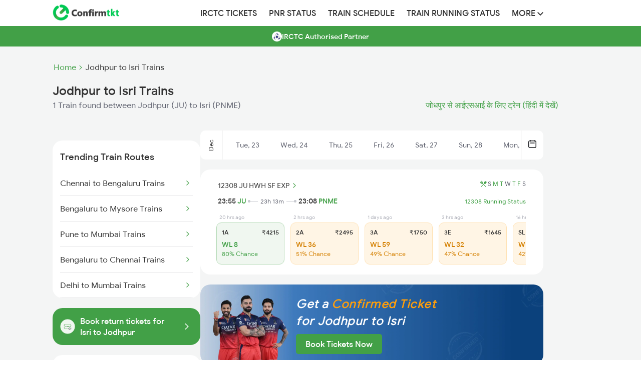

--- FILE ---
content_type: text/html; charset=UTF-8
request_url: https://www.confirmtkt.com/trains/jodhpur-to-isri-train-tickets
body_size: 31476
content:
<!doctype html>

<html lang="en" ⚡>

<head>
  <script async src="https://cdn.ampproject.org/v0.js"></script>
  <style amp-boilerplate>
  body {
    -webkit-animation: -amp-start 8s steps(1, end) 0s 1 normal both;
    -moz-animation: -amp-start 8s steps(1, end) 0s 1 normal both;
    -ms-animation: -amp-start 8s steps(1, end) 0s 1 normal both;
    animation: -amp-start 8s steps(1, end) 0s 1 normal both
  }

  @-webkit-keyframes -amp-start {
    from {
      visibility: hidden
    }

    to {
      visibility: visible
    }
  }

  @-moz-keyframes -amp-start {
    from {
      visibility: hidden
    }

    to {
      visibility: visible
    }
  }

  @-ms-keyframes -amp-start {
    from {
      visibility: hidden
    }

    to {
      visibility: visible
    }
  }

  @-o-keyframes -amp-start {
    from {
      visibility: hidden
    }

    to {
      visibility: visible
    }
  }

  @keyframes -amp-start {
    from {
      visibility: hidden
    }

    to {
      visibility: visible
    }
  }
  </style><noscript>
    <style amp-boilerplate>
    body {
      -webkit-animation: none;
      -moz-animation: none;
      -ms-animation: none;
      animation: none
    }
    </style>
  </noscript>
  <script async custom-element="amp-analytics" src="https://cdn.ampproject.org/v0/amp-analytics-0.1.js"></script>
  <script async custom-element="amp-social-share" src="https://cdn.ampproject.org/v0/amp-social-share-0.1.js">
  </script>

  <meta charset="utf-8">
  <meta http-equiv="X-UA-Compatible" content="IE=edge">

  <meta name="robots" content="index, follow" />
  <meta name="description" content="Book confirmed Jodhpur to Isri train tickets with ConfirmTkt online. Check Jodhpur to Isri ticket fare, seat availability & timetable for 1 trains.">
  <meta name="keywords" content="Jodhpur to Isri trains, Jodhpur to Isri train tickets, Jodhpur to Isri train seat availability, Jodhpur to Isri train fare, Jodhpur to Isri train timings, Jodhpur to Isri train duration">
  <meta content="width=device-width, initial-scale=1.0" name="viewport">

  <meta property="og:type" content="website" />
  <meta property="og:title" content="Jodhpur to Isri Trains: Book from 1 Trains, Check Fares, Timetable" />
  <meta property="og:description" content="Book confirmed Jodhpur to Isri train tickets with ConfirmTkt online. Check Jodhpur to Isri ticket fare, seat availability & timetable for 1 trains." />
  <meta property="og:url" content="https://www.confirmtkt.com/trains/jodhpur-to-isri-train-tickets" />
  <meta property="og:image" content="https://www.confirmtkt.com/favicon.ico" />

  <meta name="twitter:card" content="summary" />
  <meta name="twitter:site" content="@confirmtkt" />
  <meta name="twitter:title" content="Jodhpur to Isri Trains: Book from 1 Trains, Check Fares, Timetable" />
  <meta name="twitter:description" content="Book confirmed Jodhpur to Isri train tickets with ConfirmTkt online. Check Jodhpur to Isri ticket fare, seat availability & timetable for 1 trains." />
  <meta name="twitter:image" content="https://www.confirmtkt.com/favicon.ico" />

  <link rel="preload" href="https://cdn.confirmtkt.com/img/banner/downloadapp/
b7327b4d50a6e6f6cd602a853add4d22.webp" as="image">
  <link rel="canonical" href="https://www.confirmtkt.com/trains/jodhpur-to-isri-train-tickets" />
  <link rel='alternate' href="https://confirmtktapp.sng.link/Bcudb/q2o4?_dl=confirmtkt%3A%2f%2flandOnListing%3Fsrc%3DJU%26dest%3DPNME%26doj%3D25-12-2025" />

  <link rel="alternate" hreflang="en" href="https://www.confirmtkt.com/trains/jodhpur-to-isri-train-tickets" />
  <link rel="alternate" hreflang="hi" href="https://www.confirmtkt.com/hi/trains/jodhpur-to-isri-train-tickets" />

  <link rel="preload" href="https://cdn.confirmtkt.com/fonts/ixisans/ixi_regular.woff2" as="font" type="font/woff2"
    crossorigin />
  <link rel="preload" href="https://cdn.confirmtkt.com/fonts/ixisans/ixi_medium.woff2" as="font" type="font/woff2"
    crossorigin />


  <link rel="icon" href="/favicon.ico">
  <title>Jodhpur to Isri Trains: Book from 1 Trains, Check Fares, Timetable</title>

  <style amp-custom>
    @font-face {
    font-family: 'ixi-sans';
    font-style: normal;
    font-weight: 400;
    font-display: swap;
    src:
      url('https://cdn.confirmtkt.com/fonts/ixisans/ixi_regular.woff2') format('woff2'),
      url('https://cdn.confirmtkt.com/fonts/ixisans/ixi_regular.woff') format('woff');
    /* Font metric overrides to reduce layout shift */
    ascent-override: 90%;
    descent-override: 22%;
    line-gap-override: 0%;
  }

  @font-face {
    font-family: 'ixi-sans';
    font-style: normal;
    font-weight: 500;
    font-display: swap;
    src:
      url('https://cdn.confirmtkt.com/fonts/ixisans/ixi_medium.woff2') format('woff2'),
      url('https://cdn.confirmtkt.com/fonts/ixisans/ixi_medium.woff') format('woff');
    /* Font metric overrides to reduce layout shift */
    ascent-override: 90%;
    descent-override: 22%;
    line-gap-override: 0%;
  }

  /* Utility Classes */
  .d-flex {
    display: flex;
  }

  .d-block {
    display: block;
  }

  .d-none {
    display: none;
  }

  .flex-center {
    display: flex;
    align-items: center;
    justify-content: center;
  }

  .flex-between {
    display: flex;
    justify-content: space-between;
    align-items: center;
  }

  .flex-column {
    display: flex;
    flex-direction: column;
  }

  .text-center {
    text-align: center;
  }

  .text-right {
    text-align: right;
  }

  .cursor-pointer {
    cursor: pointer;
  }

  .position-relative {
    position: relative;
  }

  .position-sticky {
    position: sticky;
  }

  .overflow-hidden {
    overflow: hidden;
  }

  .overflow-x-scroll {
    overflow-x: scroll;
  }

  .w-100 {
    width: 100%;
  }

  .h-100 {
    height: 100%;
  }

  .m-0 {
    margin: 0;
  }

  .mt-3 {
    margin-top: 3px;
  }

  .mt-12 {
    margin-top: 12px
  }

  .mt-40 {
    margin-top: 40px;
  }

  .mb-10 {
    margin-bottom: 10px;
  }

  .mt-20 {
    margin-top: 20px;
  }

  .mb-20 {
    margin-bottom: 20px;
  }

  .p-0 {
    padding: 0;
  }

  .p-10 {
    padding: 10px;
  }

  .p-15 {
    padding: 15px;
  }
  .p-15px {
    padding: 15px;
  }

  .p-20 {
    padding: 20px;
  }

  .px-15 {
    padding-left: 15px;
    padding-right: 15px;
  }

  .fs-12 {
    font-size: 12px;
  }

  .fs-14 {
    font-size: 14px;
  }

  .fs-16 {
    font-size: 16px;
  }

  .fs-18 {
    font-size: 18px;
  }

  .fs-20 {
    font-size: 20px;
  }

  .fs-24 {
    font-size: 24px;
  }

  .fw-400 {
    font-weight: 400;
  }

  .fw-500 {
    font-weight: 500;
  }

  .fw-600 {
    font-weight: 600;
  }

  .fw-700 {
    font-weight: 700;
  }

  .text-white {
    color: #fff;
  }

  .text-gray {
    color: #333;
  }

  .text-muted {
    color: #858585;
  }

  .text-primary {
    color: #42a047;
  }

  .text-danger {
    color: #d9534f;
  }

  .text-warning {
    color: #D48002;
  }

  .text-success {
    color: #42A047;
  }

  .text-error {
    color: #f1422e;
  }

  .text-dark-gray {
    color: #5E616E;
  }

  .bg-white {
    background-color: #fff;
  }

  .bg-gray {
    background-color: #333;
  }

  .bg-light-gray {
    background-color: #F4F5F5;
  }

  .bg-mobile-gray {
    background-color: #eaeaea;
  }

  .bg-primary {
    background-color: #42a047;
  }

  .bg-success {
    background-color: #F0F7F0;
  }

  .bg-warning {
    background-color: #FFF5E5;
  }

  .bg-error {
    background-color: #FFF2F2;
  }

  .border-radius {
    border-radius: 4px;
  }

  .border-radius-xl {
    border-radius: 20px;
  }

  .shadow {
    box-shadow: 0 3px 7px 0 rgba(0, 0, 0, .28);
  }

  .shadow-sm {
    box-shadow: 0 1px 3px 0 rgba(0, 0, 0, .28);
  }

  .text-decoration-none {
    text-decoration: none;
  }

  .list-style-none {
    list-style: none;
  }

  .list-style-circle {
    list-style: circle;
  }

  .float-left {
    float: left;
  }

  .vertical-align-middle {
    vertical-align: middle;
  }

  .white-space-nowrap {
    white-space: nowrap;
  }

  .text-overflow-ellipsis {
    text-overflow: ellipsis;
  }

  .z-index-100 {
    z-index: 100;
  }

  .gap-2 {
    gap: 2px;
  }

  .gap-10 {
    gap: 10px;
  }

  .gap-20 {
    gap: 20px;
  }

  .min-height-70vh {
    min-height: 70vh;
  }

  .max-width-100 {
    max-width: 100%;
  }

  .table-layout-fixed {
    table-layout: fixed;
  }

  .filter-invert-bright {
    filter: invert(1) brightness(2);
  }

  .color-unset {
    color: unset;
  }

  html {
    font-family: 'ixi-sans';
    -webkit-text-size-adjust: 100%;
    -ms-text-size-adjust: 100%
  }

  body {
    margin: 0
  }

  footer,
  header,
  nav {
    display: block
  }

  a {
    background-color: transparent
  }

  a:active,
  a:hover {
    outline: 0
  }

  h1 {
    margin: .67em 0;
    font-size: 2em
  }

  img {
    border: 0
  }

  button {
    margin: 0;
    font: inherit;
    color: inherit
  }

  button {
    overflow: visible
  }

  button {
    text-transform: none
  }

  button {
    -webkit-appearance: button;
    cursor: pointer
  }

  button::-moz-focus-inner {
    padding: 0;
    border: 0
  }
/* Header App Download Styles */
.header-app-download {
  display: flex;
  align-items: center;
  justify-content: space-between;
  gap: 16px;
  background-color: #42A047;
  border-radius: 0;
  margin: 0;
  width: 100%;
  font-family: "ixi-sans";
  position: relative;
  z-index: 1000;
  height: 80px;
}

.app-info {
  display: flex;
  align-items: center;
  gap: 12px;
  flex: 1;
}

.app-icon {
  flex-shrink: 0;
}

.app-icon img,
.app-icon amp-img {
  width: 40px;
  height: 40px;
  border: 1px solid #FFFFFF66;
  border-radius: 8px;
  background-color: rgba(255, 255, 255, 0.1);
}

.app-details {
  display: flex;
  flex-direction: column;
  gap: 4px;
}

.app-name {
  font-size: 12px;
  color: #FFFFFF;
  font-weight: 500;
  opacity: 0.9;
}

.main-heading {
  font-size: 12px;
  color: #FFFFFF;
  font-weight: 500;
  line-height: 1.2;
}

.rating-section {
  display: flex;
  align-items: center;
  gap: 8px;
}

.stars {
  display: flex;
  gap: 1px;
}

.star-rating {
  width: 60px;
  height: 12px;
  object-fit: contain;
}

.rating-text {
  font-size: 10px;
  color: #FFFFFF;
  font-weight: 400;
  opacity: 0.9;
}

.trusted-text {
  font-size: 10px;
  color: #FFFFFF;
  font-weight: 400;
  opacity: 0.8;
}

.download-button {
  background-color: #FFFFFF;
  color: #000000;
  padding: 12px 24px;
  border-radius: 8px;
  font-weight: 500;
  font-size: 16px;
  cursor: pointer;
  flex-shrink: 0;
  text-align: center;
  min-width: 80px;
  transition: opacity 0.2s ease;
  text-decoration: none;
}

.download-button:hover {
  opacity: 0.9;
  text-decoration: none;
}

.app-download-sticky-header {
  text-decoration: none;
}

.app-download-sticky-header:hover {
  text-decoration: none;
}

@media (max-width: 480px) {
  .header-app-download {
    padding: 12px 16px;
    gap: 12px;
    margin: 0;
  }

  .main-heading {
    font-size: 12px;
  }

  .download-button {
    padding: 10px 20px;
    font-size: 14px;
    font-weight: 500;
    min-width: 70px;
  }
}
/* Bottom Sheet Popup Styles */
.bottom-sheet-popup {
  position: fixed;
  bottom: 0;
  left: 0;
  width: 100%;
  z-index: 9999;
  box-shadow: none;
  box-sizing: border-box;
  background-color: transparent;
  background: none;
}

.bottom-sheet-popup img {
  width: 100%;
  height: auto;
  display: block;
}

.bottom-sheet-overlay {
  position: fixed;
  top: 0;
  left: 0;
  width: 100%;
  height: 100%;
  background-color: rgba(0, 0, 0, 0.5);
}

.bottom-sheet-popup, .bottom-sheet-overlay {
  opacity: 0;
  visibility: hidden;
  animation: show 0.5s ease forwards;
  animation-delay: 5s;
}

@keyframes show {
  to {
    opacity: 1;
    visibility: visible;
  }
}

.circle-overlay {
  position: absolute;
  top: 10px;
  right: 10px;
  background-color: white;
  border-radius: 50%;
  display: flex;
  justify-content: center;
  align-items: center;
  width: 22px;
  height: 22px;
  z-index: 9999;
}

.close-icon {
  background: white;
  font-size: 12px;
  cursor: pointer;
  color: #5E616E;
  z-index: 9999;
}

  /*! Source: https://github.com/h5bp/html5-boilerplate/blob/master/src/css/main.css */
  @media print {

    *,
    :after,
    :before {
      color: #000;
      text-shadow: none;
      background: 0 0;
      -webkit-box-shadow: none;
      box-shadow: none
    }

    a,
    a:visited {
      text-decoration: underline
    }

    a[href]:after {
      content: " ("attr(href) ")"
    }

    a[href^="#"]:after {
      content: ""
    }

    img {
      page-break-inside: avoid
    }

    img {
      max-width: 100%
    }

    h2,
    h3,
    p {
      orphans: 3;
      widows: 3
    }

    h2,
    h3 {
      page-break-after: avoid
    }
  }

  * {
    -webkit-box-sizing: border-box;
    -moz-box-sizing: border-box;
    box-sizing: border-box
  }

  :after,
  :before {
    -webkit-box-sizing: border-box;
    -moz-box-sizing: border-box;
    box-sizing: border-box
  }

  html {
    font-size: 10px;
    -webkit-tap-highlight-color: transparent
  }

  body {
    font-family: 'ixi-sans';
    font-size: 14px;
    line-height: 1.42857143;
    color: #333;
    background-color: #fff
  }

  button {
    font-family: 'ixi-sans';
    font-size: inherit;
    line-height: inherit
  }

  a {
    color: #42a047;
    text-decoration: none
  }

  a:focus,
  a:hover {
    color: #42a047;
    text-decoration: underline
  }

  a:focus {
    /* outline: thin dotted; */
    /* outline: 5px auto -webkit-focus-ring-color; */
    outline-offset: -2px
  }

  img {
    vertical-align: middle
  }

  h1,
  h2,
  h3,
  h4,
  h5 {
    font-family: 'ixi-sans';
    font-weight: 500;
    line-height: 1.1;
    color: inherit
  }

  h1,
  h2,
  h3 {
    margin-top: 20px;
    margin-bottom: 10px
  }

  h4,
  h5 {
    margin-top: 10px;
    margin-bottom: 10px
  }

  h1 {
    font-size: 24px
  }

  h2 {
    font-size: 18px
  }

  h3 {
    font-size: 16px
  }

  h4 {
    font-size: 14px
  }

  h5 {
    font-size: 14px
  }

  p {
    margin: 0 0 10px
  }

  .text-right {
    text-align: right
  }

  ul {
    margin-top: 0;
    margin-bottom: 10px
  }

  address {
    margin-bottom: 20px;
    font-style: normal;
    line-height: 1.42857143
  }

  .container {
    padding-right: 15px;
    padding-left: 15px;
    margin-right: auto;
    margin-left: auto
  }

  @media (min-width:768px) {
    .container {
      width: 750px
    }
  }

  @media (min-width:992px) {
    .container {
      width: 970px
    }
  }

  @media (min-width:1200px) {
    .container {
      width: 1100px
    }
  }

  .container-fluid {
    padding-right: 15px;
    padding-left: 15px;
    margin-right: auto;
    margin-left: auto
  }

  .row {
    margin-right: -15px;
    margin-left: -15px
  }

  .col-md-1,
  .col-md-12,
  .col-md-2,
  .col-md-3,
  .col-xs-11 {
    position: relative;
    min-height: 1px;
    padding-right: 15px;
    padding-left: 15px
  }

  .col-xs-11 {
    float: left
  }

  .col-xs-11 {
    width: 91.66666667%
  }

  .col-xs-offset-1 {
    margin-left: 8.33333333%
  }

  @media (min-width:992px) {

    .col-md-1,
    .col-md-12,
    .col-md-2,
    .col-md-3 {
      float: left
    }

    .col-md-12 {
      width: 100%
    }

    .col-md-3 {
      width: 25%
    }

    .col-md-2 {
      width: 16.66666667%
    }

    .col-md-1 {
      width: 8.33333333%
    }
  }

  .btn {
    display: inline-block;
    padding: 6px 12px;
    margin-bottom: 0;
    font-size: 14px;
    font-weight: 400;
    line-height: 1.42857143;
    text-align: center;
    white-space: nowrap;
    vertical-align: middle;
    -ms-touch-action: manipulation;
    touch-action: manipulation;
    cursor: pointer;
    -webkit-user-select: none;
    -moz-user-select: none;
    -ms-user-select: none;
    user-select: none;
    background-image: none;
    border: 1px solid transparent;
    border-radius: 4px
  }

  .btn:active:focus,
  .btn:focus {
    /* outline: thin dotted; */
    /* outline: 5px auto -webkit-focus-ring-color; */
    outline-offset: -2px
  }

  .btn:focus,
  .btn:hover {
    /* color: #333; */
    text-decoration: none
  }

  .btn:active {
    background-image: none;
    outline: 0;
    -webkit-box-shadow: inset 0 3px 5px rgba(0, 0, 0, .125);
    box-shadow: inset 0 3px 5px rgba(0, 0, 0, .125)
  }

  .btn-default {
    color: #333;
    background-color: #fff;
    border-color: #ccc
  }

  .btn-default:focus {
    color: #333;
    /* background-color: #e6e6e6; */
    border-color: #8c8c8c
  }

  .btn-default:hover {
    color: #333;
    /* background-color: #e6e6e6; */
    border-color: #adadad
  }

  .btn-default:active {
    color: #333;
    /* background-color: #e6e6e6; */
    border-color: #adadad
  }

  .btn-default:active:focus,
  .btn-default:active:hover {
    color: #333;
    /* background-color: #d4d4d4; */
    border-color: #8c8c8c
  }

  .btn-default:active {
    background-image: none
  }

  .btn-danger {
    color: #fff;
    background-color: #d9534f;
    border-color: #d43f3a
  }

  .btn-danger.focus,
  .btn-danger:focus {
    color: #fff;
    background-color: #c9302c;
    border-color: #761c19
  }

  .btn-danger:hover {
    color: #fff;
    background-color: #c9302c;
    border-color: #ac2925
  }

  .btn-danger.active,
  .btn-danger:active,
  .open>.dropdown-toggle.btn-danger {
    color: #fff;
    background-color: #c9302c;
    border-color: #ac2925
  }

  .btn-danger.active.focus,
  .btn-danger.active:focus,
  .btn-danger.active:hover,
  .btn-danger:active.focus,
  .btn-danger:active:focus,
  .btn-danger:active:hover,
  .open>.dropdown-toggle.btn-danger.focus,
  .open>.dropdown-toggle.btn-danger:focus,
  .open>.dropdown-toggle.btn-danger:hover {
    color: #fff;
    background-color: #ac2925;
    border-color: #761c19
  }

  .btn-danger.active,
  .btn-danger:active,
  .open>.dropdown-toggle.btn-danger {
    background-image: none
  }

  .btn-danger.disabled,
  .btn-danger.disabled.active,
  .btn-danger.disabled.focus,
  .btn-danger.disabled:active,
  .btn-danger.disabled:focus,
  .btn-danger.disabled:hover,
  .btn-danger[disabled],
  .btn-danger[disabled].active,
  .btn-danger[disabled].focus,
  .btn-danger[disabled]:active,
  .btn-danger[disabled]:focus,
  .btn-danger[disabled]:hover,
  fieldset[disabled] .btn-danger,
  fieldset[disabled] .btn-danger.active,
  fieldset[disabled] .btn-danger.focus,
  fieldset[disabled] .btn-danger:active,
  fieldset[disabled] .btn-danger:focus,
  fieldset[disabled] .btn-danger:hover {
    background-color: #d9534f;
    border-color: #d43f3a
  }

  .btn-danger .badge {
    color: #d9534f;
    background-color: #fff
  }

  .btn-sm {
    padding: 5px 10px;
    font-size: 12px;
    line-height: 1.5;
    border-radius: 3px
  }

  .collapse {
    display: none
  }

  .nav {
    padding-left: 0;
    margin-bottom: 0;
    list-style: none
  }

  .nav>li {
    position: relative;
    display: block
  }

  .nav>li>a {
    position: relative;
    display: block;
    padding: 10px 12px
  }

  .nav>li>a:focus,
  .nav>li>a:hover {
    text-decoration: none;
    background-color: #eee
  }

  @media (min-width:768px) {
    .navbar-header {
      float: left
    }
  }

  .navbar-collapse {
    padding-right: 15px;
    padding-left: 15px;
    overflow-x: visible;
    -webkit-overflow-scrolling: touch;
    border-top: 1px solid transparent;
    -webkit-box-shadow: inset 0 1px 0 rgba(255, 255, 255, .1);
    box-shadow: inset 0 1px 0 rgba(255, 255, 255, .1)
  }

  @media (min-width:768px) {
    .navbar-collapse {
      width: auto;
      border-top: 0;
      -webkit-box-shadow: none;
      box-shadow: none
    }

    .navbar-collapse.collapse {
      display: block;
      height: auto;
      padding-bottom: 0;
      overflow: visible
    }
  }

  .container-fluid>.navbar-collapse,
  .container-fluid>.navbar-header {
    margin-right: -15px;
    margin-left: -15px
  }

  @media (min-width:768px) {

    .container-fluid>.navbar-collapse,
    .container-fluid>.navbar-header {
      margin-right: 0;
      margin-left: 0
    }
  }

  .navbar-brand {
    float: left;
    height: 50px;
    padding: 15px 0;
    margin: 0;
  }

  .navbar-brand:focus,
  .navbar-brand:hover {
    text-decoration: none
  }

  .navbar-brand>img {
    display: block
  }

  .navbar-nav {
    margin: 0 0;
  }

  .navbar-default {
    background-color: #f8f8f8;
    border-color: #e7e7e7
  }

  .navbar-default .navbar-brand {
    color: #777
  }

  .navbar-default .navbar-brand:focus,
  .navbar-default .navbar-brand:hover {
    color: #5e5e5e;
    background-color: transparent
  }

  .navbar-default .navbar-collapse {
    border-color: #e7e7e7
  }

  .breadcrumb {
    padding: 8px 15px;
    margin-bottom: 20px;
    list-style: none;
    background-color: #f5f5f5;
    border-radius: 4px
  }

  .breadcrumb>li {
    display: inline-block
  }

  .breadcrumb>li+li:before {
    padding: 0 5px;
    color: #ccc;
    content: "/\00a0"
  }

  .container-fluid:after,
  .container-fluid:before,
  .container:after,
  .container:before,
  .nav:after,
  .nav:before,
  .navbar-collapse:after,
  .navbar-collapse:before,
  .navbar-header:after,
  .navbar-header:before,
  .row:after,
  .row:before {
    display: table;
    content: " "
  }

  .container-fluid:after,
  .container:after,
  .nav:after,
  .navbar-collapse:after,
  .navbar-header:after,
  .row:after {
    clear: both
  }

  * {
    font-family: 'ixi-sans'
  }

  body {
    font-family: 'ixi-sans';
    overflow-x: hidden
  }

  .authorized-partner-label {
    background-color: #42a047;
    text-align: center;
    color: #fff;
    margin-bottom: 30px;
    display: flex;
    gap: 8px;
    align-items: center;
    justify-content: center;
  }

  .authorized-partner-label p {
    font-size: 14px;
    font-weight: 500;
    margin-top: 11px;
  }

  .authorized-partner-logo {
    border-radius: 4px;
  }

  .coupon {
    width: 70%;
    padding: 10px;
    margin: auto;
    cursor: pointer;
    box-shadow: 0 3px 7px 0 rgba(0, 0, 0, .28)
  }

  ul>li {
    list-style: none
  }

  .shadow {
    box-shadow: 0 3px 7px 0 rgba(0, 0, 0, .28)
  }

  .urls {
    text-decoration: none;
    color: #444343
  }

  .toptrainsroutes {
    width: 80%;
    margin-left: 10%;
    margin-top: 20px;
    padding: 20px;
    box-shadow: 0 3px 7px 0 rgba(0, 0, 0, .28)
  }

  .popularRoutes {
    width: 50%;
    padding: 20px;
    box-shadow: 0 3px 7px 0 rgba(0, 0, 0, .28);
    margin-right: 10px
  }

  .popularRoutes li,
  .toptrainsroutes li {
    margin-bottom: 10px;
    font-size: 16px;
  }

  .operator {
    margin-bottom: 10px;
    border: solid 1px #e2e2e2;
    box-shadow: 1px 1px 2px #e2e2e2
  }

  .operator1 {
    margin-bottom: 10px;
    margin-top: 5px;
    border: solid 1px #e2e2e2;
    box-shadow: 1px 1px 2px #e2e2e2;
    width: 95%;
    margin-left: 2.5%
  }

  .traindata {
    min-height: 100px;
    padding: 10px;
    text-align: center
  }

  .headers {
    font-size: 14px;
    color: grey;
    margin-top: 10px;
    font-weight: 700
  }

  .generic {
    padding: 20px;
    box-shadow: 0 1px 3px 0 rgba(0, 0, 0, .28);
    cursor: pointer
  }

  .ques {
    font-weight: 700
  }

  .Faqs {
    padding: 20px;
    border: solid 1px #e2e2e2;
    margin-top: 20px
  }

  .Faqs pre {
    margin: 0;
    white-space: pre-line;
  }

  .Imptrains {
    display: flex;
    margin-top: 20px;
    text-align: center
  }

  .price {
    float: left
  }

  .social-icons {
    color: #fff
  }

  .social-widget ul.social-icons li a i {
    font-size: 1.4em;
    width: 36px;
    height: 36px;
    color: #fff;
    line-height: 36px;
    text-align: center;
    display: block;
    border-radius: 2px
  }

  .facebook i {
    background-color: #507cbe
  }

  .twitter i {
    background-color: #63cdf1
  }

  .google i {
    background-color: #f16261
  }

  ul {
    list-style: none outside none;
    padding-left: 0;
    margin: 0
  }

  .social-widget ul.social-icons li {
    display: inline-block;
    margin-right: 4px;
    margin-bottom: 4px
  }

  .footer-refreshed-heading {
    font-weight: 400;
    font-size: 16px;
    margin-bottom: 10px;
    color: #333;
  }

  .nodata {
    display: flex;
    flex-direction: column;
    align-items: center;
    gap: 16px;
    min-height: 70vh;
    margin-bottom: 5rem;
    background-color: #F4F5F5;

    max-width: 50vh;  }

  .nodata-search {
    text-align: center;
    margin: 48px 0;
    font-size: 16px;
    font-weight: 500;
  }

  .nodata>button {
    font-size: 16px;
    font-weight: 500;
    color: #42a047;
    background: #fff;
    padding: 14px 24px;
    border-radius: 6px;
    border: solid 1px #42a047;
    width: 100%;
  }

  .nodata>span {
    color: #858585;
    font-size: 14px;
  }

  .column {
    float: left;
    width: 60%;
  }

  .breadcrumb {
    padding: 4px
  }

  .main-header {
    background-color: #fff;
    box-shadow: 0 6px 6px 0 rgba(187, 187, 187, 0.2);
  }

  body {
    font-family: 'ixi-sans';
  }

  img {
    vertical-align: middle;
  }

  /* Responsive images */
  .img-responsive {
    display: block;
    max-width: 100%;
    height: auto;
  }

  /* Navbar and Header styles */
  .navbar {
    width: 1100px;
    margin: 0 auto;
    padding-left: 15px;
    padding-right: 15px;
  }

  .navbar-nav {
    display: flex;
    align-items: center;
    height: 52px;
  }

  .navbar-nav>li {
    position: relative;
    display: block;
  }

  .navbar-nav>li>a {
    color: #333;
    font-size: 16px;
    font-weight: 500;
    font-family: 'ixi-sans';
    text-transform: uppercase;
  }

  .navbar-nav>li>a:hover {
    color: #42a047;
    background: transparent;
  }

  .navbar-brand {
    height: 50px;
    float: left;
    display: flex;
    align-items: center;
    margin-right: 150px;
  }

  header .navbar-brand img {
    vertical-align: middle;
  }

  header button {
    border: 1px solid #913018;
    border-radius: 5px;
  }

  .icon-bar {
    background-color: #ec6140;
  }

  .pull-right {
    /* float: right; */
  }

  .navbar-elements-gap {
    gap: 10px;
  }

  /* Dropdown styles */
  .dropdown {
    position: relative;
  }

  .dropdown-toggle {
    cursor: pointer;
  }

  .dropdown-toggle:focus {
    outline: 0;
  }

  .dropdown-menu {
    position: absolute;
    top: 100%;
    left: 0;
    z-index: 1000;
    display: none;
    float: left;
    min-width: 160px;
    padding: 5px 0;
    margin: 0;
    font-size: 14px;
    text-align: left;
    list-style: none;
    background-color: #fff;
    background-clip: padding-box;
    border-radius: 4px;
    box-shadow: 0 6px 12px rgba(0, 0, 0, .175);
    margin-top: -15px;
  }

  .dropdown-menu>li {
    position: relative;
  }

  .dropdown-menu>li>a {
    display: block;
    padding: 3px 20px;
    clear: both;
    font-weight: 400;
    line-height: 1.42857143;
    color: #333;
    white-space: nowrap;
    text-decoration: none;
  }

  .dropdown-menu>li>a:focus,
  .dropdown-menu>li>a:hover {
    color: #262626;
    text-decoration: none;
    background-color: #f5f5f5;
  }

  .dropdown-toggle:hover~.dropdown-menu,
  .dropdown-menu:hover {
    display: block;
  }

  /* Clearfix for various elements */
  .container-fluid:after,
  .container-fluid:before,
  .nav:after,
  .nav:before,
  .navbar-collapse:after,
  .navbar-collapse:before,
  .navbar-header:after,
  .navbar-header:before,
  .navbar:after,
  .navbar:before,
  .row:after,
  .row:before {
    display: table;
    content: " ";
  }

  .container-fluid:after,
  .nav:after,
  .navbar-collapse:after,
  .navbar-header:after,
  .navbar:after,
  .row:after {
    clear: both;
  }

  @media only screen and (max-width: 460px) {
    .brand-logo {
      padding-top: 10px
    }
  }

  .selector1 {
    float: left;
    width: 16%;
    padding: 5px
  }

  .selector {
    margin-top: 5px;
    text-align: center;
  }

  .selector:after {
    content: "";
    display: table;
    clear: both
  }

  .a {
    color: #42a047;
    font-weight: 700;
    font-size: 14px;
    margin-right: 4px
  }

  .a:hover {
    color: #42a047
  }

  h3,
  h5 {
    font-size: 24px;
    margin-top: 0px
  }

  .stnname {
    display: inline-block;
    width: 49%;
    text-overflow: ellipsis;
    overflow: hidden;
    white-space: nowrap;
  }

  .duration {
    font-size: 10px;
    position: absolute;
    top: 35%;
    left: 45%
  }

  .col {
    float: left;
    width: 33.33%;
  }

  .row:after {
    content: "";
    display: table;
    clear: both;
  }

  .line {
    margin-top: 7px;
    width: 100%;
    background: #999;
    height: 1px;
    float: left;
  }

  .point {
    margin-top: -6px;
    width: 0;
    height: 0;
    border-top: 5px solid transparent;
    border-bottom: 5px solid transparent;
    border-left: 5px solid #999;
    float: right;
  }

  h1 {
    margin: 0px;
    padding: 5px;
    font-size: 30px;
  }

  .today {
    color: #fff;
    background: #42a047;
    border: none;
    border: solid 1px #d6d6d6;
  }

  @media screen and (max-width: 600px) {
    .urls {
      text-overflow: ellipsis;
      overflow: hidden;
      white-space: nowrap;
    }



    .operator,
    .coupon,
    .generic {
      width: 90%;
      min-height: unset;
      padding: 5px
    }

    .popularRoutes,
    .toptrainsroutes {
      width: 90%;
      margin-left: 5%;
      margin-top: 0px;
    }

    .Imptrains {
      display: unset
    }

    .bread-crumb {
      font-size: 12px;
      display: flex;
    }

    .bread-crumb .list {
      color: #858585;
    }
  }

  .flexy {
    display: flex;
    justify-content: space-between;
    align-items: center;
  }

  .flex-center {
    display: flex;
    justify-content: center;
    align-items: center;
  }

  .flex {
    display: flex;
    align-items: center;
  }

  .btn-default.today:hover {
    color: #fff;
  }

  .header-mobile {
    background: #fff;
    height: 48px;
    padding: 12px 16px;
    position: -webkit-sticky;
    line-height: normal;
    width: 100%;
    z-index: 100;
    display: flex;
    justify-content: space-between;
    align-items: center;
  }

  .mobile-icon {
    width: 40px;
    justify-content: end;
  }

  .mobile-icon:focus {
    outline: none;
  }

  .content-wrap {
    padding: 15px 15px 7px 15px;
    display: flex;
    background: #fff;
  }

  .sticky {
    position: sticky;
    top: 0;
  }

  .title h1 {
    font-size: 16px;
  }

  .title .sub-text {
    color: #858585;
    font-size: 14px;
    margin: 0;
    font-weight: normal;
    margin-top: 4px;
  }

  .content-wrap .bread-crumb a {
    font-size: 12px;
  }

  .bread-crumb-desktop {
    display: flex;
    margin-bottom: 8px;
  }

  .bread-crumb-desktop a {
    font-size: 16px;
    display: flex;
    margin-left: 2px;
  }

  .content-wrap h1 {
    margin: 0;
    text-overflow: ellipsis;
    overflow: hidden;
    white-space: nowrap;
    padding: 0;
  }

  .btn-default.today {
    color: white;
    background: #42a047;
    border: none;
    border: solid 1px #42a047;
  }

  .btns-wrap {
    display: flex;
    flex-direction: row;
    gap: 10px;
  }

  .train-list-wrap {
    display: flex;
    flex-direction: column;
    margin-bottom: 20px;
  }

  .train-list-wrap-desktop {
    display: flex;
    flex-direction: column;
  }

  .train {
    background-color: #fff;
    border-radius: 2px;
    color: #000;
    padding: 15px 0;
    border-top: 1px solid #E5E4E2;
  }

  .train-desktop {
    background-color: #fff;
    border-radius: 2px;
    color: #000;
    padding: 20px;
    border-radius: 20px;
    margin-bottom: 20px;
  }

  .train-time {
    color: #333;
    font-size: 14px;
    display: flex;
    font-weight: 500;
  }

  .click-text {
    color: #42A047;
    font-size: 12px;
    font-weight: 400;
  }

  .train-duration {
    color: #5E616E;
    margin: 0 4px;
    font-size: 12px;
    font-weight: 400;
    display: flex;
    justify-content: center;
    align-items: center;
  }

  .train-duration-dot {
    background-color: #C8CAD0;
    border-radius: 9999px;
    height: 5px;
    width: 5px;
  }

  .train-duration-line {
    background-color: #C8CAD0;
    height: 1px;
    width: 15px;
  }

  .train-duration-text {
    margin-left: 5px;
    margin-right: 5px;
  }

  .train-class-card {
    display: flex;
    flex-direction: row;
    overflow: scroll;
    margin-top: 12px;
  }

  .trains-class-desktop {
    margin-right: 15px;
  }

  .train-class-card::-webkit-scrollbar {
    display: none;
  }

  .cls-item {
    background-color: #f8f8f8;
    cursor: pointer;
    display: inline-block;
    font-size: 1rem;
    -webkit-user-select: none;
    user-select: none;
    min-width: 136px;
    min-height: 84px;
    padding: 10px 10px 6px 10px;
    border-radius: 10px;
  }

  .cls-no-data {
    color: #858585;
    font-size: 12px;
    text-transform: capitalize;
  }

  .days-of-run {
    font-size: 12px;
    color: #000;
  }

  .days-of-run>.not {
    color: #e6e6e6;
  }

  .train-btns {
    font-size: 12px;
    margin-top: 12px;
  }

  .download {
    display: grid;
    grid-template-columns: 1fr auto;
    align-items: center;
    background-color: #d3e5cf;
    border-radius: 4px;
    font-size: 12px;
    box-shadow: 0 2px 4px 0 #d6d6d6;
  }

  .download>* {
    padding: 8px;
  }

  .download h3 {
    font-size: 12px;
    margin: 0;
    line-height: 1.2;
  }

  .download__book-ticket {
    font-weight: 500;
    background-color: #42a047;
    color: #fff;
    border-radius: 4px;
    border-bottom-left-radius: 0px;
    border-top-left-radius: 0px;
    height: 44px;
  }

  .prediction {
    font-size: 14px;
    margin-top: 6px;
    font-weight: 500;
  }

  .travel-guarantee {
    font-size: 12px;
    display: flex;
    align-items: center;
  }

  .low {
    color: #f1422e;
  }

  .probable {
    color: #D48002;
  }

  .confirm {
    color: #42A047;
  }

  .default {
    color: #5c5c5c;
    background-color: #fff;
    border: 1px solid #d0d0ce;
  }

  .default-avl {
    color: #5c5c5c;
  }

  .confirm-bg {
    background-color: #F0F7F0;
  }

  .probable-bg {
    background-color: #FFF5E5;
  }

  .low-bg {
    background-color: #FFF2F2;
  }

  .confirm-border {
    border: 1px solid #B3D9B5;
  }

  .probable-border {
    border: 1px solid #FFE1B3;
  }

  .low-border {
    border: 1px solid #F2B4B3;
  }

  .avl-price {
    font-size: 12px;
    font-weight: 500;
  }

  .prediction-sub {
    font-size: 12px;
    margin-bottom: 6px;
    font-weight: 400;
  }

  .cache-time {
    color: #ADAFB8;
    font-size: 10px;
    padding: 4px 6px 0;
    font-weight: 400;
    margin-bottom: 3px;
  }

  .train-availability-card {
    margin-left: 12px;
  }

  section a {
    color: #42a047;
  }


  /* FOOTER¯ */

  footer {
    background: #333;
    padding: 0;
  }

  footer h4 {
    color: #fff;
    font-size: 26px;
    margin: 10px 0;
  }

  footer h3 {
    color: #fff;
    font-size: 26px;
    margin: 10px 0;
  }

  footer .nav-list {
    display: flex;
    margin-top: 8px;
  }

  ul,
  li {
    list-style: none;
    margin: 0;
    padding: 0;
  }

  .nav-list li a {
    margin-right: 16px;
    color: #5c5c5c;
  }

  .nav-list li a:hover {
    color: #d3d3d3;
  }

  footer .copyright p {
    color: #fff;
  }

  ul.social-icons {
    display: inline-flex;
  }

  ul.social-icons li {
    margin-right: 8px;
  }

  ul.social-icons li a i {
    font-size: 1.4em;
    width: 36px;
    height: 36px;
    color: #fff;
    line-height: 36px;
    text-align: center;
    border-radius: 2px;
  }

  .facebook i {
    background-color: #507CBE;
  }

  .twitter i {
    background-color: #63CDF1;
  }

  .google i {
    background-color: #F16261;
  }

  address {
    margin: 0;
  }

  a:hover {
    text-decoration: underline;
  }

  @media screen and (max-width: 767px) {
    .footer-wrap {
      padding: 2rem;
    }


    footer h4 {
      font-size: 20px;
    }

    footer h3 {
      font-size: 20px;
    }

    footer .nav-list {
      display: flex;
      flex-wrap: wrap;
      gap: 10px;
    }

    .footer-wrap .column2 {
      display: flex;
      align-items: center;
      margin-left: -36px;
    }

    footer .row {
      margin: 0;
    }

  }

  @media screen and (min-width: 768px) {
    /* DEsktop Tablets */

    .footer-wrap {
      width: 960px;
      margin: 0 auto;
    }

    .footer-wrap .column1 {
      width: 60%;
      float: left;
    }

    footer .nav-list {
      display: flex;
      flex-wrap: wrap;
      gap: 10px;
      width: 80%;

    }

    .footer-wrap .column2 {
      width: 40%;
      float: left;
      display: flex;
      align-items: center;
    }

    footer .row {
      padding-top: 32px;
      margin: 0;
    }
  }

  .h2-header {
    font-size: 24px;
    margin-top: 0;
  }

  .faq-header {
    margin-left: 15px;
  }

  .hyperlink {
    color: #42a047;
  }

  .separator {
    padding: 0 5px;
    color: #ccc;
  }

  .breadcrumb-nav {
    padding-top: 4px;
    padding-bottom: 5px;
  }

  .visually-hidden {
    position: absolute;
    width: 1px;
    height: 1px;
    margin: -1px;
    padding: 0;
    overflow: hidden;
    clip: rect(0, 0, 0, 0);
    border: 0;
  }

  /* FOOTER ENDs */

  /* Return trip Container Mweb  Starts */
  .return-trip-cntnr {
    background-color: #42A047;
    margin-left: 15px;
    border-radius: 100px 0 0 100px;
    display: flex;
    align-items: center;
  }

  .return-trip-link {
    text-decoration: none;
    display: flex;
    padding: 10px 15px 10px 15px;
    align-items: center;
    gap: 10px;
  }

  .return-trip-text {
    color: #FFF;
    font-size: 16px;
    font-weight: 500;
  }

  /* return trip container Mweb Ends */

  /* Why Book Section Mweb Start */

  .why-book-section {
    display: flex;
    align-items: center;
    background-color: #FFF;
    padding: 15px 0px 15px 0px;
    flex-direction: column;
  }

  .why-book-section-heading {
    font-size: 18px;
    font-weight: 500;
    padding-bottom: 10px;
    padding-left: 15px;
    padding-right: 15px;
  }

  .why-book-section-placeholder {
    width: 32px;
    height: 32px;
    border-radius: 50%;
    background-color: #F4F5F5;
    margin-right: 15px;
    flex-shrink: 0;
  }

  .why-book-section-content {
    display: flex;
    flex-direction: column;
  }

  .why-book-section-content h3 {
    font-size: 16px;
    font-weight: 500;
    margin-bottom: 6px;
  }

  .why-book-section-content p {
    font-size: 12px;
    font-weight: 400;
    color: #5E616E;
  }

  .why-book-section-cntnr {
    display: flex;
  }

  .why-book-section-content-cntnr {
    padding-left: 15px;
    padding-right: 15px;
    margin: 0 auto;
    gap: 10px;
    display: flex;
    flex-wrap: wrap;
    justify-content: flex-start;
  }

  /* Why Book Section Mweb Ends */

  /* Interlinkings Mweb Start */

  .interlinking-cntnr-heading {
    background-color: #F4F5F5;
    margin: 0;
    font-size: 16px;
    font-weight: 500;
    padding: 10px 15px;
    color: #333;
  }

  .interlinking-cntnr-heading-desktop {
    margin: 0;
    font-size: 18px;
    font-weight: 500;
    padding: 20px 15px 10px 15px;
    color: #333;
    background-color: #fff;
    border-radius: 20px 20px 0 0;
  }

  .scrollable-container-desktop {
    margin-top: 20px;
  }

  .scrollable-div {
    max-height: 248px;
    overflow-y: auto;
    padding: 10px 15px;
  }

  .scrollable-div p {
    margin: 5px 0;
  }

  .scrollable-div hr {
    margin: 5px 0;
    border: none;
    border-top: 1px solid #ccc;
  }

  .scrollable-div-desktop {
    max-height: 260px;
    overflow-y: auto;
    padding: 10px 15px;
    background-color: #fff;
    border-radius: 0 0 20px 20px;
  }

  .scrollable-div-desktop p {
    margin: 5px 0;
  }

  .scrollable-div-desktop hr {
    margin: 5px 0;
    border: none;
    border-top: 1px solid #e4e4e7;
  }

  .route-link {
    text-decoration: none;
  }

  .route-link-element {
    padding-top: 10px;
    padding-bottom: 10px;
    font-size: 14px;
    font-weight: 400;
    color: #333;
  }

  .route-link-element-desktop {
    padding-top: 10px;
    padding-bottom: 10px;
    font-size: 16px;
    font-weight: 400;
    color: #333;
  }

  .route-link-container {
    display: flex;
    justify-content: space-between;
    align-items: center;
    margin-top: -6px;
    margin-bottom: -6px;
  }

  /* Interlinkings Mweb Ends */

  /* Mobile Header Starts */

  .mobile-header {
    width: 100%;
    background-color: #fff;
    padding: 10px 20px;
    position: sticky;
    top: 0;
    z-index: 1001;
  }

  .mobile-header-content {
    display: flex;
    align-items: center;
  }

  .mobile-header-icon {
    width: 24px;
    height: 24px;
    margin-right: 10px;
  }

  .mobile-header-text {
    display: flex;
    flex-direction: column;
    overflow: hidden;
    gap: 5px;
  }

  .mobile-header-title,
  .mobile-header-subtitle {
    margin: 0;
    white-space: nowrap;
    overflow: hidden;
    text-overflow: ellipsis;
  }

  .mobile-header-title {
    font-weight: 500;
    font-size: 20px;
    padding: 0;
    padding-top: 2px;
    padding-bottom: 2px;
  }

  .mobile-header-subtitle {
    font-size: 14px;
    color: #5E616E;
  }

  /* Mobile Header Ends */

  /* ExploreMore Section Mweb Starts */
  @media (max-width: 699px) {
    .explore-more-container {
      padding: 0px 15px 30px 15px;
    }
  }

  .explore-more-container-header {
    font-weight: 500;
    font-size: 18px;
    margin-bottom: 20px;
  }

  .explore-more-icons {
    display: flex;
    justify-content: space-between;
    border-radius: 20px;
    padding: 10px;
    box-shadow: 0 0 10px 0 rgba(0, 0, 0, 0.1);
    background: #fff;
  }

  .explore-more-icon-item {
    text-align: center;
    flex: 1;
    margin: 10px;
    position: relative;
  }

  .explore-more-icon-item img {
    display: block;
    margin: 0 auto 10px auto;
  }

  .explore-more-text {
    font-size: 12px;
    color: #333333;
  }

  .explore-more-link {
    text-decoration: none;
    color: inherit;
  }

  .explore-more-separator {
    display: none;
    /* Hide by default */
  }

  /* Show separators for screen sizes greater than 700px */
  @media (min-width: 700px) {
    .explore-more-container {
      margin-bottom: 50px;
      margin-top: 20px;
    }

    .explore-more-container-header {
      font-weight: 600;
      font-size: 22px;
      margin-bottom: 20px;
    }

    .explore-more-text {
      font-size: 16px;
      color: #333;
    }

    .explore-more-separator {
      display: block;
      /* Show separators */
      background-color: #C8CAD0;
      width: 1px;
      height: calc(100% - 20px);
      /* Full height minus top and bottom padding */
      position: absolute;
      top: 10px;
      /* Padding from top */
      bottom: 10px;
      /* Padding from bottom */
    }

    .explore-more-separator-1 {
      right: -5px;
      /* Adjust to be between first and second item */
    }

    .explore-more-separator-2 {
      right: -5px;
      /* Adjust to be between second and third item */
    }

    .explore-more-separator-3 {
      right: -5px;
      /* Adjust to be between third and fourth item */
    }
  }

  /* ExploreMore Section Mweb Ends */

  /* FAQ Mweb Section Starts */

  .faq-list-container {
    margin: 20px 0;
    padding-left: 15px;
    padding-right: 15px;
    padding-bottom: 10px;
  }

  .faq-list-container-desktop {
    background-color: #fff;
    margin: 0 0 20px 0;
    border-radius: 20px;
    padding: 0 20px 0 20px;
  }

  .faq-list-item {
    border-bottom: 1px solid #ccc;
    padding: 0;
  }

  .faq-list-item-desktop {
    border-bottom: 1px solid #ccc;
  }

  .faq-list-item-desktop:last-child {
    border-bottom: none;
  }

  .faq-list-question {
    cursor: pointer;
    display: flex;
    justify-content: space-between;
    align-items: center;
    padding-top: 10px;
    padding-bottom: 10px;
    margin: 0;
    list-style: none;
    position: relative;
    margin-top: 10px;
  }

  .faq-list-question-text {
    font-size: 16px;
    flex-grow: 1;
    font-weight: 500;
    margin-right: 15px;
    color: #333;
    margin-top: 0px;
  }

  .faq-list-question-text-desktop {
    font-size: 18px;
    flex-grow: 1;
    font-weight: 500;
    margin-right: 15px;
    color: #333;
    margin-top: 0px;
  }

  .faq-list-answer {
    padding-top: 0px;
    padding-bottom: 20px;
    margin: 0;
    font-size: 14px;
    color: #5E616E;
    margin-bottom: 0px;
  }

  .faq-list-answer-desktop {
    padding-top: 0px;
    padding-bottom: 20px;
    margin: 0;
    font-size: 14px;
    color: #5E616E;
    margin-bottom: 0px;
    font-weight: 400;
    line-height: 26.4px;
    margin-top: -15px;
  }

  summary::-webkit-details-marker {
    display: none;
  }

  details summary {
    position: relative;
    padding-right: 30px;
    /* Extra padding to accommodate the icon */
  }

  details summary::after {
    content: url('https://cdn.confirmtkt.com/img/icons/iui/expand_more.svg');
    position: absolute;
    right: 0;
    top: 40%;
    transform: translateY(-50%);
    width: 24px;
    height: 24px;
    filter: brightness(0) saturate(100%) invert(37%) sepia(3%) saturate(1622%) hue-rotate(194deg) brightness(98%) contrast(90%);
  }

  details[open] summary::after {
    content: url('https://cdn.confirmtkt.com/img/icons/iui/expand_less.svg');
    filter: brightness(0) saturate(100%) invert(37%) sepia(3%) saturate(1622%) hue-rotate(194deg) brightness(98%) contrast(90%);
  }

  .faq-list-heading {
    font-size: 18px;
    font-weight: 500;
  }

  .faq-list-heading-desktop {
    font-size: 22px;
    font-weight: 600;
    margin-bottom: 20px;
  }

  /* FAQ Mweb Section Ends */

  /* Calendar Section Mweb Starts */
  .calendar-slider-main-container {
    display: flex;
    align-items: stretch;
    /* Ensure all children stretch to the same height */
    border-top: 1px solid #E4E4E7;
    border-left: none;
    border-right: none;
    background-color: #fff;
  }

  .calendar-slider-main-container-desktop {
    display: flex;
    align-items: stretch;
    /* Ensure all children stretch to the same height */
    border-left: none;
    border-right: none;
    background-color: #fff;
    border-radius: 10px;
  }

  .calendar-slider-fixed-left,
  .calendar-slider-fixed-right {
    display: flex;
    justify-content: center;
    align-items: center;
    flex: 0 0 auto;
    padding: 0 10px;
    /* Only horizontal padding */
    font-size: 12px;
    text-align: center;
  }

  .calendar-slider-fixed-month {
    transform: rotate(-90deg);
    transform-origin: center;
  }

  .calendar-slider-fixed-left {
    border-right: 1px solid #ccc;
    padding-top: 10px;
  }

  .calendar-slider-fixed-right {
    border-left: 1px solid #ccc;
  }

  .calendar-slider-scrollable-dates {
    display: flex;
    overflow-x: scroll;
    -webkit-overflow-scrolling: touch;
    flex-grow: 1;
    padding: 0 0;
    align-items: center;
  }

  .calendar-slider-scrollable-dates::-webkit-scrollbar {
    display: none;
  }

  .calendar-slider-scrollable-dates {
    -ms-overflow-style: none;
    /* IE and Edge */
    scrollbar-width: none;
    /* Firefox */
  }

  .calendar-slider-date-item {
    flex: 0 0 auto;
    display: flex;
    align-items: center;
    justify-content: center;
    margin-right: 10px;
    padding: 19px 5px;
    text-align: center;
    font-size: 14px;
    color: #5E616E;
  }

  .calendar-slider-date-item.selected {
    color: #42A047;
    border-bottom: 4px solid #42A047;
    padding-bottom: 15px;
  }

  .calendar-slider-date-item-desktop {
    margin-left: 22px;
  }

  .calendar-slider-calendar-icon {
    width: 24px;
    height: 24px;
  }

  /* Calendar Section Mweb Ends */

  /* Page Content Starts */

  .content-container {
    padding-left: 15px;
    padding-right: 15px;
  }

  .content-container h2 {
    color: #333;
    font-size: 18px;
  }

  .content-container h3 {
    color: #333;
    font-size: 16px;
    margin-top: 20px;
  }

  .content-container-desktop {
    background: #fff;
    padding-left: 15px;
    padding-right: 15px;
    border-radius: 20px;
    margin-bottom: 30px;
  }

  .content-container-desktop h2 {
    color: #333;
    font-size: 22px;
    font-weight: 700;
  }

  .content-container-desktop h3 {
    color: #333;
    font-size: 18px;
    margin-top: 20px;
    font-weight: 600;
  }

  .content-text {
    font-size: 14px;
    padding-bottom: 10px;
    color: #333;
  }

  .content-text-desktop {
    font-size: 14px;
    padding-bottom: 10px;
    color: #5E616E;
    font-weight: 400;
  }

  .price-container {
    width: 100%;
    border-collapse: separate;
    margin-bottom: 20px;
    font-size: 12px;
    border: 0.5px solid #D3D3D3;
    border-radius: 15px;
    border-spacing: 0;
    overflow: hidden;
  }

  .price-container th,
  .price-container td {
    border: 0.5px solid #D3D3D3;
    padding: 8px;
    text-align: center;
    /* Center-align text */
  }

  .table-header-row {
    background-color: #E4E4E7;
  }

  .price-container .table-header-row th {
    font-size: 14px;
    font-weight: 600;
  }

  .table-wrapper {
    overflow-x: auto;
  }

  /* Page Content Ends */

  /* Booking banner CTA starts */

  .booking-banner-cta {
    padding-left: 15px;
    padding-right: 15px;
    /* padding-bottom: 15px; */
    background-color: white;
  }

  .booking-banner-cta-desktop {
    padding-bottom: 20px;
  }

  .booking-banner-cta-container {
    background-color: #033E80;
    display: flex;
    align-items: center;
    /* Vertically center-align items */
    padding-top: 8px;
    padding-bottom: 8px;
    height: 113px;
    box-sizing: border-box;
    /* Include padding in height/width */
    border-radius: 10px;
    overflow: hidden;
    /* To ensure no overflow */
    font-style: italic;
    font-family: 'ixi-sans';
  }

  .booking-banner-cta-container-web {
    display: flex;
    align-items: center;
    /* Vertically center-align items */
    padding-top: 8px;
    padding-bottom: 8px;
    height: 160px;
    box-sizing: border-box;
    /* Include padding in height/width */
    border-radius: 20px;
    overflow: hidden;
    /* To ensure no overflow */
    font-style: italic;
    font-family: 'ixi-sans';
    background-image: url('https://cdn.confirmtkt.com/img/rcb_banners/741346f31e783ee6a1c6e2d528322582.webp');
    background-size: cover;
    background-position: center;
    background-repeat: no-repeat;
  }

  .booking-banner-cta-image-container {
    flex-shrink: 0;
    height: 100%;
  }

  .booking-banner-cta-image-container img {
    height: 100%;
    width: auto;
  }

  .booking-banner-cta-image-container-desktop {
    flex-shrink: 0;
    height: 100%;
    margin-right: 24px;
  }

  .booking-banner-cta-image-container-desktop img {
    height: 100%;
    width: auto;
  }

  .booking-banner-cta-content {
    display: flex;
    flex-direction: column;
    align-items: flex-start;
    /* Left-align text and button */
    justify-content: center;
    flex-grow: 1;
    padding-left: 0;
    /* Decreased padding to account for left alignment */
    box-sizing: border-box;
    /* Include padding in width */
    min-width: 0;
    /* Ensure the flexbox container shrinks properly */
    margin-left: -35px;
  }

  .booking-banner-cta-text-container {
    color: white;
    width: 100%;
    display: flex;
    flex-direction: column;
    overflow: hidden;
  }

  .booking-banner-cta-heading {
    font-weight: 500;
    font-size: 14px;
    overflow: hidden;
    text-overflow: ellipsis;
    white-space: nowrap;
    /* Ensure text truncation */
    max-width: 100%;
    letter-spacing: 0.5px;
  }

  .booking-banner-cta-subheading {
    font-size: 14px;
    overflow: hidden;
    text-overflow: ellipsis;
    white-space: nowrap;
    /* Ensure text truncation */
    max-width: 100%;
    font-weight: 500;
    letter-spacing: 0.5px;
  }

  .booking-banner-cta-heading-desktop {
    font-weight: 600;
    font-size: 24px;
    overflow: hidden;
    text-overflow: ellipsis;
    white-space: nowrap;
    /* Ensure text truncation */
    max-width: 100%;
    letter-spacing: 0.5px;
  }

  .booking-banner-cta-subheading-desktop {
    font-size: 24px;
    overflow: hidden;
    text-overflow: ellipsis;
    white-space: nowrap;
    /* Ensure text truncation */
    max-width: 100%;
    font-weight: 600;
    letter-spacing: 0.5px;
  }

  .booking-banner-cta-highlight {
    color: #FF9E0A;
    /* Color change for "Confirmed Ticket" */
  }

  .booking-banner-cta-book-button {
    background-color: #42A047;
    border: none;
    color: white;
    padding: 5px 6px;
    /* Adjusted padding for larger button */
    font-size: 14px;
    /* Larger button text */
    display: inline-block;
    border-radius: 5px;
    cursor: pointer;
    align-self: flex-start;
    /* Align the button to the left within the column */
    margin-top: 10px;
    /* Added margin-top for gap between text and button */
    font-style: normal;
    font-weight: 500;
    width: 105px;
  }

  .booking-banner-cta-book-button-desktop {
    background-color: #42A047;
    border: none;
    color: white;
    padding: 5px 6px;
    /* Adjusted padding for larger button */
    font-size: 16px;
    /* Larger button text */
    display: inline-block;
    border-radius: 5px;
    cursor: pointer;
    align-self: flex-start;
    /* Align the button to the left within the column */
    margin-top: 10px;
    /* Added margin-top for gap between text and button */
    font-style: normal;
    font-weight: 500;
    width: 172px;
    height: 40px;
  }

  /* Booking banner CTA ends */

  .seperator {
    height: 10px;
    background-color: #F4F5F5;
  }

  .desktop-seperator {
    height: 20px;
    background-color: #F4F5F5;
  }

  .content-seperator {
    border: 0.5px solid #E5E4E2;
  }

  .pantry {
    filter: grayscale(1);
    opacity: .3;
  }

  .no-border {
    border-top: none;
  }

  /* Footer Starts */
  .footer-refreshed {
    background-color: #F0F7F0;
    padding: 30px 0;
  }

  .footer-refreshed-content-mobile {
    max-width: 1200px;
    margin: 0 auto;
    padding: 0 20px;
    display: flex;
    flex-direction: column;
    align-items: center;
    text-align: center;
  }

  .footer-refreshed-logo,
  .footer-refreshed-socials,
  .footer-refreshed-desktop-logo,
  .footer-refreshed-copyright,
  .footer-refreshed-text {
    margin-bottom: 20px;
  }

  .mobi-partner-cntnr {
    margin-bottom: 20px;
  }

  .footer-refreshed-desktop-logo {
    margin-top: 9px;
  }

  .footer-refreshed-text {
    font-weight: 400;
    font-size: 14px;
    color: #5E616E;
  }

  .footer-refreshed-partner {
    font-weight: 500;
    font-size: 16px;
    margin-bottom: 12px;
    color: #333;
  }

  .footer-refreshed-follow {
    font-weight: 500;
    font-size: 16px;
    margin-bottom: 20px;
    color: #333;
  }

  .footer-refreshed-socials {
    display: flex;
    gap: 20px;
  }

  .footer-refreshed-socials img {
    width: 32px;
    height: 32px;
    display: block;
    /* Fix */
    margin: 0;
    /* Reset margin */
    padding: 0;
    /* Reset padding */
  }

  .footer-refreshed-copyright {
    font-size: 14px;
    color: #5E616E;
  }

  .footer-refreshed-content-desktop {
    max-width: 1200px;
    margin: 0 auto;
    display: grid;
    column-gap: 40px;
  }

  .footer-seperator-desktop {
    height: 5px;
    background-color: #fff;
  }

  .footer-refreshed-column {
    display: flex;
    flex-direction: column;
  }

  .footer-refreshed-column h3 {
    font-weight: 500;
    font-size: 16px;
    margin-bottom: 10px;
    color: #333;
  }

  .footer-refreshed-column h4 {
    font-weight: 400;
    font-size: 16px;
    margin-bottom: 10px;
    color: #333;
  }

  .footer-refreshed-column a {
    color: #5E616E;
    font-weight: 400;
    font-size: 14px;
    text-decoration: none;
    margin-bottom: 5px;
  }

  .footer-refreshed-column a:hover {
    text-decoration: underline;
  }

  .footer-refreshed-separator {
    grid-column: span 8;
    height: 1px;
    background-color: #D9ECDA;
    margin: 30px 0;
  }

  .footer-refreshed-socials-desktop {
    display: flex;
    gap: 20px;
  }

  .footer-refreshed-socials-desktop a {
    text-align: center;
  }

  .footer-refreshed-socials-desktop img {
    width: 32px;
    height: 32px;
  }

  .footer-refreshed-copyright-desktop {
    grid-column: span 8;
    font-size: 16px;
    font-weight: 400;
    color: #5E616E;
    text-align: center;
  }

  .footer-refreshed-column-items {
    gap: 4px;
    display: flex;
    flex-direction: column;
  }

  .footer-refreshed-desktop-text {
    padding-top: 15px;
    font-weight: 400;
    font-size: 14px;
    color: #5E616E;
  }

  @media (min-width: 700px) {
    .footer-refreshed-content-mobile {
      display: none;
    }

    .footer-refreshed-desktop-logo p {
      max-width: 350px;
      /* Adjust to achieve content in 3 lines */
      margin: 0;
      line-height: 1.5;
    }
  }

  @media (max-width: 699px) {
    .footer-refreshed-content-desktop {
      display: none;
    }
  }

  @media (max-width: 699px) {
    .footer-seperator-desktop {
      display: none;
    }
  }

  /* Footer Ends */

  .desktop-header {
    display: flex;
    font-size: 24px;
    font-weight: 500;
    padding-left: 0px;
    color: #333;
  }

  .desktop-sub-header {
    display: flex;
    font-size: 16px;
    font-weight: 400;
    color: #5E616E;
    width: 1010px;
  }

  /* Desktop Listing Starts */
  .desktop-content-listing {
    display: flex;
    gap: 35px;
    width: 1100px;
  }

  .desktop-sidebar-linkings {
    display: flex;
    flex-direction: column;
    width: 295px;
  }

  .desktop-main-content {
    display: flex;
    flex-direction: column;
    width: 685px;
  }

  /* Desktop Listing Ends */

  /* Quick filter box starts */
  .quick-filter-block {
    height: 62px;
    background: #fff;
    display: flex;
    align-items: center;
    justify-content: space-between;
    padding: 0 15px;
    border-radius: 20px;
    font-size: 18px;
    font-weight: 500;
    color: #333;
  }

  .quick-filter-block-img {
    filter: brightness(0) saturate(100%) invert(37%) sepia(3%) saturate(1622%) hue-rotate(194deg) brightness(98%) contrast(90%);
  }

  /* Quick filter box ends */

  /* Return trip desktop container starts */
  .return-trip-cntnr-desktop {
    background-color: #42A047;
    border-radius: 20px;
    display: flex;
    align-items: center;
    overflow: hidden;
    padding: 15px;
    margin-top: 20px;
  }

  .return-trip-link-desktop {
    text-decoration: none;
    display: flex;
    align-items: center;
    width: 100%;
    /* Ensure the link occupies available space */
  }

  .return-trip-icon-desktop {
    flex-shrink: 0;
    /* Prevent the first icon from shrinking */
    margin-right: 10px;
    /* Add some space after the first icon */
  }

  .return-trip-text-desktop {
    color: #FFF;
    font-size: 16px;
    font-weight: 500;
    overflow: hidden;
    text-overflow: ellipsis;
    white-space: normal;
    /* Allow text to wrap */
    flex-grow: 1;
    /* Allow the text to take available space */
  }

  .return-trip-ending-icon-desktop {
    flex-shrink: 0;
    /* Prevent the last icon from shrinking */
    margin-left: 10px;
    /* Add some space before the last icon */
  }

  /* Ensure proper alignment when text wraps */
  .return-trip-text-desktop {
    display: inline-block;
    vertical-align: middle;
  }

  .text-container-desktop {
    display: inline-block;
    vertical-align: middle;
    width: 100%;
    /* Allow the text container to take all the remaining space */
  }

  .flex-wrapper-desktop {
    display: flex;
    align-items: center;
    width: 100%;
  }

  /* Return trip desktop container ends */

  /* Why Book Section Desktop */
  .why-book-section-desktop {
    display: flex;
    align-items: center;
    background-color: #FFF;
    padding: 15px 0;
    flex-direction: column;
    border-radius: 20px;
    margin-bottom: 20px;
  }

  .why-book-section-heading-desktop {
    font-size: 22px;
    font-weight: 600;
    padding-bottom: 10px;
    padding-right: 15px;
  }

  .why-book-section-placeholder-desktop {
    width: 40px;
    height: 40px;
    border-radius: 50%;
    background-color: #F4F5F5;
    flex-shrink: 0;
    margin-bottom: 15px;
  }

  .why-book-section-content-desktop {
    display: flex;
    flex-direction: column;
    align-items: flex-start;
    /* Left-align content */
  }

  .why-book-section-content-desktop h3 {
    font-size: 18px;
    font-weight: 500;
    margin-bottom: 10px;
    text-align: left;
    /* Left-align heading */
  }

  .why-book-section-content-desktop p {
    font-size: 16px;
    font-weight: 400;
    color: #5E616E;
    text-align: left;
    /* Left-align paragraph */
  }

  .why-book-section-cntnr-desktop {
    display: flex;
    align-items: flex-start;
    /* Left-align items */
    margin-bottom: 0;
    /* Add some spacing between items */
    width: 100%;
    /* Ensure full width */
    gap: 10px;
  }

  .why-book-section-content-cntnr-desktop {
    padding-left: 15px;
    padding-right: 15px;
    margin: 0 auto;
    gap: 10px;
    display: grid;
    grid-template-columns: 1fr 1fr;
    /* Two columns */
    column-gap: 20px;
    row-gap: 20px;
    padding-top: 12px;
  }

  /* Why Book Section Desktop */

  .pantry-seat-availability-cntnr {
    display: flex;
    gap: 30px;
  }

  /* Train prediction card styles */
  .train-prediction-container {
    display: flex;
  }

  .train-prediction-card {
    display: flex;
    flex-direction: column;
    justify-content: space-between;
    align-items: flex-start;
    border: 1px solid #e0e0e0;
    border-radius: 12px;
    padding: 12px;
    min-width: 136px;
    min-height: 84px;
    margin-left: 12px;
    box-sizing: border-box;
    align-self: flex-end;
  }

  .train-prediction-header {
    display: flex;
    justify-content: space-between;
    width: 100%;
    font-size: 14px;
    font-weight: bold;
    color: black;
  }

  .train-prediction-refresh-link {
    color: unset;
    text-decoration: none;
  }

  .train-prediction-refresh-text {
    margin-top: 12px;
    font-size: 15px;
    font-weight: 500;
    color: #888888;
  }

  /* Day of week color classes */
  .day-active {
    color: #42A047;
  }

  .day-inactive {
    color: #5E616E;
  }

  /* Travel guarantee image classes */
  .travel-guarantee-icon {
    margin-right: 3px;
    width: 12px;
    height: 14px;
  }
  </style>

</head>

<body>
    
  <header id="main-header">
    <nav class="navbar" role="navigation">
      <a href="https://www.confirmtkt.com" class="navbar-brand">
        <amp-img width="133" height="32" class="brand-logo" title="confirmtkt" alt="confirmtkt"
          src="https://cdn.confirmtkt.com/img/logo/947c67c0415f7c83708d612b9ea1c84a.webp">
        </amp-img>
      </a>
      
  <div id="navbar">
    <ul class="nav navbar-nav pull-right navbar-elements-gap">
      <li> <a href="/"> IRCTC Tickets </a> </li>
      <li> <a href="/pnr-status"> PNR Status </a> </li>
      <li> <a href="/train-schedule">Train Schedule</a> </li>
      <li> <a href="/train-running-status">Train Running Status</a> </li>
      <li class="menu-item">
        <a href="#" class="dropdown-toggle">
          MORE&nbsp;<svg width="12" height="8" viewBox="0 0 12 8" fill="none" xmlns="http://www.w3.org/2000/svg">
            <path fill-rule="evenodd" clip-rule="evenodd" d="M10.6 0 12 1.4l-6 6-6-6L1.4 0 6 4.6 10.6 0z"
              fill="#333" />
          </svg>
        </a>
        <ul class="dropdown-menu" id="dropdown-menu">
          <li><a href="https://www.ixigo.com/flights?utm_source=confirmtkt&utm_medium=desktop">Flights</a></li>
          <li><a href="https://www.ixigo.com/hotels?utm_source=confirmtkt&utm_medium=desktop">Hotels</a></li>
          <li><a href="/train-LiveStation.php">Live Stations</a></li>
          <li><a href="/station">Stations List</a></li>
          <li><a href="/booktrain/print-ticket.php">Print Train Ticket</a></li>
          <li><a href="/booktrain/cancel-ticket.php">Cancel Train Ticket</a></li>
        </ul>
      </li>
    </ul>
  </div>    </nav>
  </header>

  
  
  
  
  
  
  
  <main class="bg-light-gray overflow-x-scroll">
        
        <div class="authorized-partner-label">
      <amp-img src="https://cdn.confirmtkt.com/img/icons/irctc_logo_round.png" title="IRCTC Logo" alt="IRCTC Logo" height="20" width="20"></amp-img>
            <p>IRCTC Authorised Partner</p>
      
    </div>
    
        <div class="container">
      <div class="bread-crumb bread-crumb-desktop">
                <a href="https://www.confirmtkt.com" class="text-primary">Home</a>
        <div class="mt-3">
          <amp-img src="https://cdn.confirmtkt.com/img/icons/iui/chevron_right_green.svg" title="Chevron Right" alt="Chevron Right" height="18"
            width="18"></amp-img>
        </div>
        <p class="fs-16">Jodhpur to Isri Trains</p>
        
      </div>
      <div>
                <h1 class="desktop-header">Jodhpur to Isri Trains</h1>
        <div class="flex-between desktop-sub-header">
          1 Train found between Jodhpur (JU) to Isri (PNME)          <div class="text-primary">
            <a href='https://www.confirmtkt.com/hi/trains/jodhpur-to-isri-train-tickets'> जोधपुर से आईएसआई के लिए ट्रेन (हिंदी में देखें)</a>          </div>
        </div>
        
      </div>

      <div class="mt-40">
        <div class="desktop-content-listing">
          <div class="desktop-sidebar-linkings">
            
            <!-- Trending Train Routes Desktop Section -->
            <div class="scrollable-container-desktop">
              <div class="interlinking-cntnr-heading-desktop">
                                Trending Train Routes
                              </div>
              <div class="scrollable-div-desktop">
                <div class="route-link-container">
                  <a class="route-link" href="https://www.confirmtkt.com/trains/chennai-to-bengaluru-train-tickets" target="_blank" rel="noopener">
                    <p class="route-link-element-desktop">Chennai to Bengaluru Trains</p>
                  </a>
                  <amp-img src="https://cdn.confirmtkt.com/img/icons/iui/chevron_right_green.svg" title="Chevron Right" alt="Chevron Right" height="20" width="20"></amp-img>
                </div>
                <hr>
                <div class="route-link-container">
                  <a class="route-link" href="https://www.confirmtkt.com/trains/bengaluru-to-mysore-train-tickets" target="_blank" rel="noopener">
                    <p class="route-link-element-desktop">Bengaluru to Mysore Trains</p>
                  </a>
                  <amp-img src="https://cdn.confirmtkt.com/img/icons/iui/chevron_right_green.svg" title="Chevron Right" alt="Chevron Right" height="20" width="20"></amp-img>
                </div>
                <hr>
                <div class="route-link-container">
                  <a class="route-link" href="https://www.confirmtkt.com/trains/pune-to-mumbai-train-tickets" target="_blank" rel="noopener">
                    <p class="route-link-element-desktop">Pune to Mumbai Trains</p>
                  </a>
                  <amp-img src="https://cdn.confirmtkt.com/img/icons/iui/chevron_right_green.svg" title="Chevron Right" alt="Chevron Right" height="20" width="20"></amp-img>
                </div>
                <hr>
                <div class="route-link-container">
                  <a class="route-link" href="https://www.confirmtkt.com/trains/bengaluru-to-chennai-train-tickets" target="_blank" rel="noopener">
                    <p class="route-link-element-desktop">Bengaluru to Chennai Trains</p>
                  </a>
                  <amp-img src="https://cdn.confirmtkt.com/img/icons/iui/chevron_right_green.svg" title="Chevron Right" alt="Chevron Right" height="20" width="20"></amp-img>
                </div>
                <hr>
                <div class="route-link-container">
                  <a class="route-link" href="https://www.confirmtkt.com/trains/new-delhi-to-mumbai-train-tickets" target="_blank" rel="noopener">
                    <p class="route-link-element-desktop">Delhi to Mumbai Trains</p>
                  </a>
                  <amp-img src="https://cdn.confirmtkt.com/img/icons/iui/chevron_right_green.svg" title="Chevron Right" alt="Chevron Right" height="20" width="20"></amp-img>
                </div>
                <hr>
                <div class="route-link-container">
                  <a class="route-link" href="https://www.confirmtkt.com/trains/mumbai-to-pune-train-tickets" target="_blank" rel="noopener">
                    <p class="route-link-element-desktop">Mumbai to Pune Trains</p>
                  </a>
                  <amp-img src="https://cdn.confirmtkt.com/img/icons/iui/chevron_right_green.svg" title="Chevron Right" alt="Chevron Right" height="20" width="20"></amp-img>
                </div>
                <hr>
                <div class="route-link-container">
                  <a class="route-link" href="https://www.confirmtkt.com/trains/new-delhi-to-jammu-train-tickets" target="_blank" rel="noopener">
                    <p class="route-link-element-desktop">Delhi to Jammu Trains</p>
                  </a>
                  <amp-img src="https://cdn.confirmtkt.com/img/icons/iui/chevron_right_green.svg" title="Chevron Right" alt="Chevron Right" height="20" width="20"></amp-img>
                </div>
                <hr>
                <div class="route-link-container">
                  <a class="route-link" href="https://www.confirmtkt.com/trains/mumbai-to-new-delhi-train-tickets" target="_blank" rel="noopener">
                    <p class="route-link-element-desktop">Mumbai to Delhi Trains</p>
                  </a>
                  <amp-img src="https://cdn.confirmtkt.com/img/icons/iui/chevron_right_green.svg" title="Chevron Right" alt="Chevron Right" height="20" width="20"></amp-img>
                </div>
                <hr>
                <div class="route-link-container">
                  <a class="route-link" href="https://www.confirmtkt.com/trains/mumbai-to-goa-train-tickets" target="_blank" rel="noopener">
                    <p class="route-link-element-desktop">Mumbai to Goa Trains</p>
                  </a>
                  <amp-img src="https://cdn.confirmtkt.com/img/icons/iui/chevron_right_green.svg" title="Chevron Right" alt="Chevron Right" height="20" width="20"></amp-img>
                </div>
                <hr>
                <div class="route-link-container">
                  <a class="route-link" href="https://www.confirmtkt.com/trains/chennai-to-coimbatore-train-tickets" target="_blank" rel="noopener">
                    <p class="route-link-element-desktop">Chennai to Coimbatore Trains</p>
                  </a>
                  <amp-img src="https://cdn.confirmtkt.com/img/icons/iui/chevron_right_green.svg" title="Chevron Right" alt="Chevron Right" height="20" width="20"></amp-img>
                </div>
              </div>
            </div>
            <!-- Trending Train Routes Desktop Section Ends -->
            <div class="return-trip-cntnr-desktop">
              <a class="return-trip-link-desktop"
                href="https://www.confirmtkt.com/trains/isri-to-jodhpur-train-tickets">
                <div class="return-trip-icon-desktop">
                  <img src="https://cdn.confirmtkt.com/img/icons/ic_return_trip.svg" alt="Book Return Trip" title="Book Return Trip" height='30'
                    width='30'></img>
                </div>
                <div class="flex-wrapper-desktop">
                  <div class="text-container-desktop">
                    <div class="return-trip-text-desktop">
                                            Book return tickets for Isri to Jodhpur                      
                    </div>
                  </div>
                </div>
                <div class="return-trip-ending-icon-desktop d-flex filter-invert-bright">
                  <img src="https://cdn.confirmtkt.com/img/icons/iui/chevron_right.svg" alt="Chevron Right" title="Chevron Right" height='24'
                    width='24'></img>
                </div>
              </a>
            </div>

            <div style="margin-top: 20px;"></div>

                        <div>
              <div class="interlinking-cntnr-heading-desktop">
                                Train Routes from Jodhpur                              </div>
              <div class="scrollable-div-desktop">
                                <div class="route-link-container">
                  <a class="route-link" href="https://www.confirmtkt.com/trains/jodhpur-to-merta-train-tickets" target="_blank"
                    rel="noopener">
                    <p class="route-link-element-desktop">
                      Jodhpur to Merta                      Trains</p>
                  </a>
                  <amp-img src="https://cdn.confirmtkt.com/img/icons/iui/chevron_right_green.svg" title="Chevron Right" alt="Chevron Right"
                    height="20" width="20"></amp-img>
                </div>
                                <hr>
                                                <div class="route-link-container">
                  <a class="route-link" href="https://www.confirmtkt.com/trains/jodhpur-to-degana-train-tickets" target="_blank"
                    rel="noopener">
                    <p class="route-link-element-desktop">
                      Jodhpur to Degana                      Trains</p>
                  </a>
                  <amp-img src="https://cdn.confirmtkt.com/img/icons/iui/chevron_right_green.svg" title="Chevron Right" alt="Chevron Right"
                    height="20" width="20"></amp-img>
                </div>
                                <hr>
                                                <div class="route-link-container">
                  <a class="route-link" href="https://www.confirmtkt.com/trains/jodhpur-to-jaipur-train-tickets" target="_blank"
                    rel="noopener">
                    <p class="route-link-element-desktop">
                      Jodhpur to Jaipur                      Trains</p>
                  </a>
                  <amp-img src="https://cdn.confirmtkt.com/img/icons/iui/chevron_right_green.svg" title="Chevron Right" alt="Chevron Right"
                    height="20" width="20"></amp-img>
                </div>
                                <hr>
                                                <div class="route-link-container">
                  <a class="route-link" href="https://www.confirmtkt.com/trains/jodhpur-to-gotan-train-tickets" target="_blank"
                    rel="noopener">
                    <p class="route-link-element-desktop">
                      Jodhpur to Gotan                      Trains</p>
                  </a>
                  <amp-img src="https://cdn.confirmtkt.com/img/icons/iui/chevron_right_green.svg" title="Chevron Right" alt="Chevron Right"
                    height="20" width="20"></amp-img>
                </div>
                                <hr>
                                                <div class="route-link-container">
                  <a class="route-link" href="https://www.confirmtkt.com/trains/jodhpur-to-luni-train-tickets" target="_blank"
                    rel="noopener">
                    <p class="route-link-element-desktop">
                      Jodhpur to Luni                      Trains</p>
                  </a>
                  <amp-img src="https://cdn.confirmtkt.com/img/icons/iui/chevron_right_green.svg" title="Chevron Right" alt="Chevron Right"
                    height="20" width="20"></amp-img>
                </div>
                                <hr>
                                                <div class="route-link-container">
                  <a class="route-link" href="https://www.confirmtkt.com/trains/jodhpur-to-marwar-train-tickets" target="_blank"
                    rel="noopener">
                    <p class="route-link-element-desktop">
                      Jodhpur to Marwar                      Trains</p>
                  </a>
                  <amp-img src="https://cdn.confirmtkt.com/img/icons/iui/chevron_right_green.svg" title="Chevron Right" alt="Chevron Right"
                    height="20" width="20"></amp-img>
                </div>
                                <hr>
                                                <div class="route-link-container">
                  <a class="route-link" href="https://www.confirmtkt.com/trains/jodhpur-to-pali-train-tickets" target="_blank"
                    rel="noopener">
                    <p class="route-link-element-desktop">
                      Jodhpur to Pali                      Trains</p>
                  </a>
                  <amp-img src="https://cdn.confirmtkt.com/img/icons/iui/chevron_right_green.svg" title="Chevron Right" alt="Chevron Right"
                    height="20" width="20"></amp-img>
                </div>
                                <hr>
                                                <div class="route-link-container">
                  <a class="route-link" href="https://www.confirmtkt.com/trains/jodhpur-to-phulera-train-tickets" target="_blank"
                    rel="noopener">
                    <p class="route-link-element-desktop">
                      Jodhpur to Phulera                      Trains</p>
                  </a>
                  <amp-img src="https://cdn.confirmtkt.com/img/icons/iui/chevron_right_green.svg" title="Chevron Right" alt="Chevron Right"
                    height="20" width="20"></amp-img>
                </div>
                                <hr>
                                                <div class="route-link-container">
                  <a class="route-link" href="https://www.confirmtkt.com/trains/jodhpur-to-ahmedabad-train-tickets" target="_blank"
                    rel="noopener">
                    <p class="route-link-element-desktop">
                      Jodhpur to Ahmedabad                      Trains</p>
                  </a>
                  <amp-img src="https://cdn.confirmtkt.com/img/icons/iui/chevron_right_green.svg" title="Chevron Right" alt="Chevron Right"
                    height="20" width="20"></amp-img>
                </div>
                                <hr>
                                                <div class="route-link-container">
                  <a class="route-link" href="https://www.confirmtkt.com/trains/jodhpur-to-abu-road-train-tickets" target="_blank"
                    rel="noopener">
                    <p class="route-link-element-desktop">
                      Jodhpur to Abu Road                      Trains</p>
                  </a>
                  <amp-img src="https://cdn.confirmtkt.com/img/icons/iui/chevron_right_green.svg" title="Chevron Right" alt="Chevron Right"
                    height="20" width="20"></amp-img>
                </div>
                                <hr>
                                                <div class="route-link-container">
                  <a class="route-link" href="https://www.confirmtkt.com/trains/jodhpur-to-palanpur-train-tickets" target="_blank"
                    rel="noopener">
                    <p class="route-link-element-desktop">
                      Jodhpur to Palanpur                      Trains</p>
                  </a>
                  <amp-img src="https://cdn.confirmtkt.com/img/icons/iui/chevron_right_green.svg" title="Chevron Right" alt="Chevron Right"
                    height="20" width="20"></amp-img>
                </div>
                                <hr>
                                                <div class="route-link-container">
                  <a class="route-link" href="https://www.confirmtkt.com/trains/jodhpur-to-mahesana-train-tickets" target="_blank"
                    rel="noopener">
                    <p class="route-link-element-desktop">
                      Jodhpur to Mahesana                      Trains</p>
                  </a>
                  <amp-img src="https://cdn.confirmtkt.com/img/icons/iui/chevron_right_green.svg" title="Chevron Right" alt="Chevron Right"
                    height="20" width="20"></amp-img>
                </div>
                                <hr>
                                                <div class="route-link-container">
                  <a class="route-link" href="https://www.confirmtkt.com/trains/jodhpur-to-mandawara-train-tickets" target="_blank"
                    rel="noopener">
                    <p class="route-link-element-desktop">
                      Jodhpur to Mandawara                      Trains</p>
                  </a>
                  <amp-img src="https://cdn.confirmtkt.com/img/icons/iui/chevron_right_green.svg" title="Chevron Right" alt="Chevron Right"
                    height="20" width="20"></amp-img>
                </div>
                                              </div>
            </div>
            

                        <div class="scrollable-container-desktop">
              <div class="interlinking-cntnr-heading-desktop">
                                Train Routes from Isri                              </div>
              <div class="scrollable-div-desktop">
                                <div class="route-link-container">
                  <a class="route-link" href="https://www.confirmtkt.com/trains/isri-to-gaya-train-tickets" target="_blank"
                    rel="noopener">
                    <p class="route-link-element-desktop">
                      Isri to Gaya                      Trains</p>
                  </a>
                  <amp-img src="https://cdn.confirmtkt.com/img/icons/iui/chevron_right_green.svg" title="Chevron Right" alt="Chevron Right"
                    class="link-container-chevron" height="20" width="20"></amp-img>
                </div>
                                <hr>
                                                <div class="route-link-container">
                  <a class="route-link" href="https://www.confirmtkt.com/trains/isri-to-koderma-train-tickets" target="_blank"
                    rel="noopener">
                    <p class="route-link-element-desktop">
                      Isri to Koderma                      Trains</p>
                  </a>
                  <amp-img src="https://cdn.confirmtkt.com/img/icons/iui/chevron_right_green.svg" title="Chevron Right" alt="Chevron Right"
                    class="link-container-chevron" height="20" width="20"></amp-img>
                </div>
                                <hr>
                                                <div class="route-link-container">
                  <a class="route-link" href="https://www.confirmtkt.com/trains/isri-to-gomoh-train-tickets" target="_blank"
                    rel="noopener">
                    <p class="route-link-element-desktop">
                      Isri to Gomoh                      Trains</p>
                  </a>
                  <amp-img src="https://cdn.confirmtkt.com/img/icons/iui/chevron_right_green.svg" title="Chevron Right" alt="Chevron Right"
                    class="link-container-chevron" height="20" width="20"></amp-img>
                </div>
                                <hr>
                                                <div class="route-link-container">
                  <a class="route-link" href="https://www.confirmtkt.com/trains/isri-to-mughal-sarai-train-tickets" target="_blank"
                    rel="noopener">
                    <p class="route-link-element-desktop">
                      Isri to Mughal Sarai                      Trains</p>
                  </a>
                  <amp-img src="https://cdn.confirmtkt.com/img/icons/iui/chevron_right_green.svg" title="Chevron Right" alt="Chevron Right"
                    class="link-container-chevron" height="20" width="20"></amp-img>
                </div>
                                <hr>
                                                <div class="route-link-container">
                  <a class="route-link" href="https://www.confirmtkt.com/trains/isri-to-dehri-on-sone-train-tickets" target="_blank"
                    rel="noopener">
                    <p class="route-link-element-desktop">
                      Isri to Dehri On Sone                      Trains</p>
                  </a>
                  <amp-img src="https://cdn.confirmtkt.com/img/icons/iui/chevron_right_green.svg" title="Chevron Right" alt="Chevron Right"
                    class="link-container-chevron" height="20" width="20"></amp-img>
                </div>
                                <hr>
                                                <div class="route-link-container">
                  <a class="route-link" href="https://www.confirmtkt.com/trains/isri-to-sasaram-train-tickets" target="_blank"
                    rel="noopener">
                    <p class="route-link-element-desktop">
                      Isri to Sasaram                      Trains</p>
                  </a>
                  <amp-img src="https://cdn.confirmtkt.com/img/icons/iui/chevron_right_green.svg" title="Chevron Right" alt="Chevron Right"
                    class="link-container-chevron" height="20" width="20"></amp-img>
                </div>
                                <hr>
                                                <div class="route-link-container">
                  <a class="route-link" href="https://www.confirmtkt.com/trains/isri-to-suriya-train-tickets" target="_blank"
                    rel="noopener">
                    <p class="route-link-element-desktop">
                      Isri to Suriya                      Trains</p>
                  </a>
                  <amp-img src="https://cdn.confirmtkt.com/img/icons/iui/chevron_right_green.svg" title="Chevron Right" alt="Chevron Right"
                    class="link-container-chevron" height="20" width="20"></amp-img>
                </div>
                                <hr>
                                                <div class="route-link-container">
                  <a class="route-link" href="https://www.confirmtkt.com/trains/isri-to-dhanbad-train-tickets" target="_blank"
                    rel="noopener">
                    <p class="route-link-element-desktop">
                      Isri to Dhanbad                      Trains</p>
                  </a>
                  <amp-img src="https://cdn.confirmtkt.com/img/icons/iui/chevron_right_green.svg" title="Chevron Right" alt="Chevron Right"
                    class="link-container-chevron" height="20" width="20"></amp-img>
                </div>
                                <hr>
                                                <div class="route-link-container">
                  <a class="route-link" href="https://www.confirmtkt.com/trains/isri-to-kolkata-train-tickets" target="_blank"
                    rel="noopener">
                    <p class="route-link-element-desktop">
                      Isri to Kolkata                      Trains</p>
                  </a>
                  <amp-img src="https://cdn.confirmtkt.com/img/icons/iui/chevron_right_green.svg" title="Chevron Right" alt="Chevron Right"
                    class="link-container-chevron" height="20" width="20"></amp-img>
                </div>
                                <hr>
                                                <div class="route-link-container">
                  <a class="route-link" href="https://www.confirmtkt.com/trains/isri-to-asansol-train-tickets" target="_blank"
                    rel="noopener">
                    <p class="route-link-element-desktop">
                      Isri to Asansol                      Trains</p>
                  </a>
                  <amp-img src="https://cdn.confirmtkt.com/img/icons/iui/chevron_right_green.svg" title="Chevron Right" alt="Chevron Right"
                    class="link-container-chevron" height="20" width="20"></amp-img>
                </div>
                                <hr>
                                                <div class="route-link-container">
                  <a class="route-link" href="https://www.confirmtkt.com/trains/isri-to-burdwan-train-tickets" target="_blank"
                    rel="noopener">
                    <p class="route-link-element-desktop">
                      Isri to Burdwan                      Trains</p>
                  </a>
                  <amp-img src="https://cdn.confirmtkt.com/img/icons/iui/chevron_right_green.svg" title="Chevron Right" alt="Chevron Right"
                    class="link-container-chevron" height="20" width="20"></amp-img>
                </div>
                                <hr>
                                                <div class="route-link-container">
                  <a class="route-link" href="https://www.confirmtkt.com/trains/isri-to-kanpur-train-tickets" target="_blank"
                    rel="noopener">
                    <p class="route-link-element-desktop">
                      Isri to Kanpur                      Trains</p>
                  </a>
                  <amp-img src="https://cdn.confirmtkt.com/img/icons/iui/chevron_right_green.svg" title="Chevron Right" alt="Chevron Right"
                    class="link-container-chevron" height="20" width="20"></amp-img>
                </div>
                                              </div>
            </div>
            
                        <div class="scrollable-container-desktop">
                            <div class="interlinking-cntnr-heading-desktop">Popular Routes from Jodhpur</div>
                            <div class="scrollable-div-desktop">
                                <div class="route-link-container">
                  <a class="route-link" href="https://www.confirmtkt.com/trains/jodhpur-to-palanpur-train-tickets" target="_blank"
                    rel="noopener">
                    <p class="route-link-element-desktop">
                      Jodhpur to Palanpur                      Trains</p>
                  </a>
                  <amp-img src="https://cdn.confirmtkt.com/img/icons/iui/chevron_right_green.svg" title="Chevron Right" alt="Chevron Right"
                    class="link-container-chevron" height="20" width="20"></amp-img>
                </div>
                                <hr>
                                                <div class="route-link-container">
                  <a class="route-link" href="https://www.confirmtkt.com/trains/jodhpur-to-pokhran-train-tickets" target="_blank"
                    rel="noopener">
                    <p class="route-link-element-desktop">
                      Jodhpur to Pokhran                      Trains</p>
                  </a>
                  <amp-img src="https://cdn.confirmtkt.com/img/icons/iui/chevron_right_green.svg" title="Chevron Right" alt="Chevron Right"
                    class="link-container-chevron" height="20" width="20"></amp-img>
                </div>
                                <hr>
                                                <div class="route-link-container">
                  <a class="route-link" href="https://www.confirmtkt.com/trains/jodhpur-to-patiala-train-tickets" target="_blank"
                    rel="noopener">
                    <p class="route-link-element-desktop">
                      Jodhpur to Patiala                      Trains</p>
                  </a>
                  <amp-img src="https://cdn.confirmtkt.com/img/icons/iui/chevron_right_green.svg" title="Chevron Right" alt="Chevron Right"
                    class="link-container-chevron" height="20" width="20"></amp-img>
                </div>
                                <hr>
                                                <div class="route-link-container">
                  <a class="route-link" href="https://www.confirmtkt.com/trains/jodhpur-to-pathankot-train-tickets" target="_blank"
                    rel="noopener">
                    <p class="route-link-element-desktop">
                      Jodhpur to Pathankot                      Trains</p>
                  </a>
                  <amp-img src="https://cdn.confirmtkt.com/img/icons/iui/chevron_right_green.svg" title="Chevron Right" alt="Chevron Right"
                    class="link-container-chevron" height="20" width="20"></amp-img>
                </div>
                                <hr>
                                                <div class="route-link-container">
                  <a class="route-link" href="https://www.confirmtkt.com/trains/jodhpur-to-pune-train-tickets" target="_blank"
                    rel="noopener">
                    <p class="route-link-element-desktop">
                      Jodhpur to Pune                      Trains</p>
                  </a>
                  <amp-img src="https://cdn.confirmtkt.com/img/icons/iui/chevron_right_green.svg" title="Chevron Right" alt="Chevron Right"
                    class="link-container-chevron" height="20" width="20"></amp-img>
                </div>
                                <hr>
                                                <div class="route-link-container">
                  <a class="route-link" href="https://www.confirmtkt.com/trains/jodhpur-to-puri-train-tickets" target="_blank"
                    rel="noopener">
                    <p class="route-link-element-desktop">
                      Jodhpur to Puri                      Trains</p>
                  </a>
                  <amp-img src="https://cdn.confirmtkt.com/img/icons/iui/chevron_right_green.svg" title="Chevron Right" alt="Chevron Right"
                    class="link-container-chevron" height="20" width="20"></amp-img>
                </div>
                                <hr>
                                                <div class="route-link-container">
                  <a class="route-link" href="https://www.confirmtkt.com/trains/jodhpur-to-kollam-train-tickets" target="_blank"
                    rel="noopener">
                    <p class="route-link-element-desktop">
                      Jodhpur to Kollam                      Trains</p>
                  </a>
                  <amp-img src="https://cdn.confirmtkt.com/img/icons/iui/chevron_right_green.svg" title="Chevron Right" alt="Chevron Right"
                    class="link-container-chevron" height="20" width="20"></amp-img>
                </div>
                                <hr>
                                                <div class="route-link-container">
                  <a class="route-link" href="https://www.confirmtkt.com/trains/jodhpur-to-raipur-train-tickets" target="_blank"
                    rel="noopener">
                    <p class="route-link-element-desktop">
                      Jodhpur to Raipur                      Trains</p>
                  </a>
                  <amp-img src="https://cdn.confirmtkt.com/img/icons/iui/chevron_right_green.svg" title="Chevron Right" alt="Chevron Right"
                    class="link-container-chevron" height="20" width="20"></amp-img>
                </div>
                                <hr>
                                                <div class="route-link-container">
                  <a class="route-link" href="https://www.confirmtkt.com/trains/jodhpur-to-rani-train-tickets" target="_blank"
                    rel="noopener">
                    <p class="route-link-element-desktop">
                      Jodhpur to Rani                      Trains</p>
                  </a>
                  <amp-img src="https://cdn.confirmtkt.com/img/icons/iui/chevron_right_green.svg" title="Chevron Right" alt="Chevron Right"
                    class="link-container-chevron" height="20" width="20"></amp-img>
                </div>
                                <hr>
                                                <div class="route-link-container">
                  <a class="route-link" href="https://www.confirmtkt.com/trains/jodhpur-to-ramdevra-train-tickets" target="_blank"
                    rel="noopener">
                    <p class="route-link-element-desktop">
                      Jodhpur to Ramdevra                      Trains</p>
                  </a>
                  <amp-img src="https://cdn.confirmtkt.com/img/icons/iui/chevron_right_green.svg" title="Chevron Right" alt="Chevron Right"
                    class="link-container-chevron" height="20" width="20"></amp-img>
                </div>
                                <hr>
                                                <div class="route-link-container">
                  <a class="route-link" href="https://www.confirmtkt.com/trains/jodhpur-to-rewari-train-tickets" target="_blank"
                    rel="noopener">
                    <p class="route-link-element-desktop">
                      Jodhpur to Rewari                      Trains</p>
                  </a>
                  <amp-img src="https://cdn.confirmtkt.com/img/icons/iui/chevron_right_green.svg" title="Chevron Right" alt="Chevron Right"
                    class="link-container-chevron" height="20" width="20"></amp-img>
                </div>
                                              </div>
            </div>
            
            
                        <div class="scrollable-container-desktop">
              <div class="interlinking-cntnr-heading-desktop">
                                Popular Trains from Jodhpur to Isri                

              </div>
              <div class="scrollable-div-desktop">
                                <div class="route-link-container">
                  <a class="route-link" href="https://www.confirmtkt.com/train-schedule/12308-ju-hwh-sf-exp" target="_blank" rel="noopener">
                    <p class="route-link-element-desktop">
                      12308 Ju Hwh Sf Exp</p>
                  </a>
                  <amp-img src="https://cdn.confirmtkt.com/img/icons/iui/chevron_right_green.svg" title="Chevron Right" alt="Chevron Right"
                    class="link-container-chevron" height="20" width="20"></amp-img>
                </div>
                                              </div>
            </div>
            
                        <div class="scrollable-container-desktop">
              <div class="interlinking-cntnr-heading-desktop">                Popular Trains from Jodhpur                </div>
              <div class="scrollable-div-desktop">
                                <div class="route-link-container">
                  <a class="route-link"
                    href="https://www.confirmtkt.com/train-schedule/22724-SGNR-NED-SF-EXP"
                    target="_blank" rel="noopener">
                    <p class="route-link-element-desktop">
                      22724  Sgnr Ned Sf Exp</p>
                  </a>
                  <amp-img src="https://cdn.confirmtkt.com/img/icons/iui/chevron_right_green.svg" title="Chevron Right" alt="Chevron Right"
                    class="link-container-chevron" height="20" width="20"></amp-img>
                </div>
                                <hr>
                                                <div class="route-link-container">
                  <a class="route-link"
                    href="https://www.confirmtkt.com/train-schedule/22738-HSR-SC-EXP"
                    target="_blank" rel="noopener">
                    <p class="route-link-element-desktop">
                      22738  Hsr Sc Exp</p>
                  </a>
                  <amp-img src="https://cdn.confirmtkt.com/img/icons/iui/chevron_right_green.svg" title="Chevron Right" alt="Chevron Right"
                    class="link-container-chevron" height="20" width="20"></amp-img>
                </div>
                                <hr>
                                                <div class="route-link-container">
                  <a class="route-link"
                    href="https://www.confirmtkt.com/train-schedule/22916-HSR-BDTS-SF-EXP"
                    target="_blank" rel="noopener">
                    <p class="route-link-element-desktop">
                      22916  Hsr Bdts Sf Exp</p>
                  </a>
                  <amp-img src="https://cdn.confirmtkt.com/img/icons/iui/chevron_right_green.svg" title="Chevron Right" alt="Chevron Right"
                    class="link-container-chevron" height="20" width="20"></amp-img>
                </div>
                                <hr>
                                                <div class="route-link-container">
                  <a class="route-link"
                    href="https://www.confirmtkt.com/train-schedule/22664-JU-MS-SF-EXPRESS"
                    target="_blank" rel="noopener">
                    <p class="route-link-element-desktop">
                      22664  Ju Ms Sf Express</p>
                  </a>
                  <amp-img src="https://cdn.confirmtkt.com/img/icons/iui/chevron_right_green.svg" title="Chevron Right" alt="Chevron Right"
                    class="link-container-chevron" height="20" width="20"></amp-img>
                </div>
                                <hr>
                                                <div class="route-link-container">
                  <a class="route-link"
                    href="https://www.confirmtkt.com/train-schedule/19224-JAT-ADI-EXP"
                    target="_blank" rel="noopener">
                    <p class="route-link-element-desktop">
                      19224  Jat Adi Exp</p>
                  </a>
                  <amp-img src="https://cdn.confirmtkt.com/img/icons/iui/chevron_right_green.svg" title="Chevron Right" alt="Chevron Right"
                    class="link-container-chevron" height="20" width="20"></amp-img>
                </div>
                                <hr>
                                                <div class="route-link-container">
                  <a class="route-link"
                    href="https://www.confirmtkt.com/train-schedule/12461-VANDE-BHARAT-EXP"
                    target="_blank" rel="noopener">
                    <p class="route-link-element-desktop">
                      12461  Vande Bharat Exp</p>
                  </a>
                  <amp-img src="https://cdn.confirmtkt.com/img/icons/iui/chevron_right_green.svg" title="Chevron Right" alt="Chevron Right"
                    class="link-container-chevron" height="20" width="20"></amp-img>
                </div>
                                <hr>
                                                <div class="route-link-container">
                  <a class="route-link"
                    href="https://www.confirmtkt.com/train-schedule/16507-JU-SBC-EXPRESS"
                    target="_blank" rel="noopener">
                    <p class="route-link-element-desktop">
                      16507  Ju Sbc Express</p>
                  </a>
                  <amp-img src="https://cdn.confirmtkt.com/img/icons/iui/chevron_right_green.svg" title="Chevron Right" alt="Chevron Right"
                    class="link-container-chevron" height="20" width="20"></amp-img>
                </div>
                                <hr>
                                                <div class="route-link-container">
                  <a class="route-link"
                    href="https://www.confirmtkt.com/train-schedule/16533-JU-SBC-EXP"
                    target="_blank" rel="noopener">
                    <p class="route-link-element-desktop">
                      16533  Ju Sbc Exp</p>
                  </a>
                  <amp-img src="https://cdn.confirmtkt.com/img/icons/iui/chevron_right_green.svg" title="Chevron Right" alt="Chevron Right"
                    class="link-container-chevron" height="20" width="20"></amp-img>
                </div>
                                <hr>
                                                <div class="route-link-container">
                  <a class="route-link"
                    href="https://www.confirmtkt.com/train-schedule/14801-JU-INDB-EXPRESS"
                    target="_blank" rel="noopener">
                    <p class="route-link-element-desktop">
                      14801  Ju Indb Express</p>
                  </a>
                  <amp-img src="https://cdn.confirmtkt.com/img/icons/iui/chevron_right_green.svg" title="Chevron Right" alt="Chevron Right"
                    class="link-container-chevron" height="20" width="20"></amp-img>
                </div>
                                <hr>
                                                <div class="route-link-container">
                  <a class="route-link"
                    href="https://www.confirmtkt.com/train-schedule/15013-RANIKHET-EXP"
                    target="_blank" rel="noopener">
                    <p class="route-link-element-desktop">
                      15013  Ranikhet Exp</p>
                  </a>
                  <amp-img src="https://cdn.confirmtkt.com/img/icons/iui/chevron_right_green.svg" title="Chevron Right" alt="Chevron Right"
                    class="link-container-chevron" height="20" width="20"></amp-img>
                </div>
                                <hr>
                                                <div class="route-link-container">
                  <a class="route-link"
                    href="https://www.confirmtkt.com/train-schedule/2093PURI-JU-SPL"
                    target="_blank" rel="noopener">
                    <p class="route-link-element-desktop">
                      2093 Puri Ju Spl</p>
                  </a>
                  <amp-img src="https://cdn.confirmtkt.com/img/icons/iui/chevron_right_green.svg" title="Chevron Right" alt="Chevron Right"
                    class="link-container-chevron" height="20" width="20"></amp-img>
                </div>
                                <hr>
                                                <div class="route-link-container">
                  <a class="route-link"
                    href="https://www.confirmtkt.com/train-schedule/2094JU--PURI-SF-SPL"
                    target="_blank" rel="noopener">
                    <p class="route-link-element-desktop">
                      2094 Ju  Puri Sf Spl</p>
                  </a>
                  <amp-img src="https://cdn.confirmtkt.com/img/icons/iui/chevron_right_green.svg" title="Chevron Right" alt="Chevron Right"
                    class="link-container-chevron" height="20" width="20"></amp-img>
                </div>
                                <hr>
                                                <div class="route-link-container">
                  <a class="route-link"
                    href="https://www.confirmtkt.com/train-schedule/2323HWH-BME--SPL"
                    target="_blank" rel="noopener">
                    <p class="route-link-element-desktop">
                      2323 Hwh Bme  Spl</p>
                  </a>
                  <amp-img src="https://cdn.confirmtkt.com/img/icons/iui/chevron_right_green.svg" title="Chevron Right" alt="Chevron Right"
                    class="link-container-chevron" height="20" width="20"></amp-img>
                </div>
                                <hr>
                                                <div class="route-link-container">
                  <a class="route-link"
                    href="https://www.confirmtkt.com/train-schedule/2324HWH-FESTIVL-SPL"
                    target="_blank" rel="noopener">
                    <p class="route-link-element-desktop">
                      2324 Hwh Festivl Spl</p>
                  </a>
                  <amp-img src="https://cdn.confirmtkt.com/img/icons/iui/chevron_right_green.svg" title="Chevron Right" alt="Chevron Right"
                    class="link-container-chevron" height="20" width="20"></amp-img>
                </div>
                                <hr>
                                                <div class="route-link-container">
                  <a class="route-link"
                    href="https://www.confirmtkt.com/train-schedule/2385HWH-JU--SPL"
                    target="_blank" rel="noopener">
                    <p class="route-link-element-desktop">
                      2385 Hwh Ju  Spl</p>
                  </a>
                  <amp-img src="https://cdn.confirmtkt.com/img/icons/iui/chevron_right_green.svg" title="Chevron Right" alt="Chevron Right"
                    class="link-container-chevron" height="20" width="20"></amp-img>
                </div>
                                              </div>
            </div>
            
            
                        <div class="scrollable-container-desktop">
              <div class="interlinking-cntnr-heading-desktop">
                                Important Station Stops from Jodhpur to Isri                

              </div>
              <div class="scrollable-div-desktop">
                                <div class="route-link-container">
                  <a class="route-link" href="https://www.confirmtkt.com/station/KQR"
                    target="_blank" rel="noopener">
                    <p class="route-link-element-desktop">
                      KQR - Koderma                    </p>
                  </a>
                  <amp-img src="https://cdn.confirmtkt.com/img/icons/iui/chevron_right_green.svg" title="Chevron Right" alt="Chevron Right"
                    class="link-container-chevron" height="20" width="20"></amp-img>
                </div>
                                <hr>
                                                <div class="route-link-container">
                  <a class="route-link" href="https://www.confirmtkt.com/station/GAYA"
                    target="_blank" rel="noopener">
                    <p class="route-link-element-desktop">
                      GAYA - Gaya Jn                    </p>
                  </a>
                  <amp-img src="https://cdn.confirmtkt.com/img/icons/iui/chevron_right_green.svg" title="Chevron Right" alt="Chevron Right"
                    class="link-container-chevron" height="20" width="20"></amp-img>
                </div>
                                <hr>
                                                <div class="route-link-container">
                  <a class="route-link" href="https://www.confirmtkt.com/station/RFJ"
                    target="_blank" rel="noopener">
                    <p class="route-link-element-desktop">
                      RFJ - Rafiganj                    </p>
                  </a>
                  <amp-img src="https://cdn.confirmtkt.com/img/icons/iui/chevron_right_green.svg" title="Chevron Right" alt="Chevron Right"
                    class="link-container-chevron" height="20" width="20"></amp-img>
                </div>
                                <hr>
                                                <div class="route-link-container">
                  <a class="route-link" href="https://www.confirmtkt.com/station/AUBR"
                    target="_blank" rel="noopener">
                    <p class="route-link-element-desktop">
                      AUBR - Anugrah Narayan Road                    </p>
                  </a>
                  <amp-img src="https://cdn.confirmtkt.com/img/icons/iui/chevron_right_green.svg" title="Chevron Right" alt="Chevron Right"
                    class="link-container-chevron" height="20" width="20"></amp-img>
                </div>
                                <hr>
                                                <div class="route-link-container">
                  <a class="route-link" href="https://www.confirmtkt.com/station/DOS"
                    target="_blank" rel="noopener">
                    <p class="route-link-element-desktop">
                      DOS - Dehri On Son                    </p>
                  </a>
                  <amp-img src="https://cdn.confirmtkt.com/img/icons/iui/chevron_right_green.svg" title="Chevron Right" alt="Chevron Right"
                    class="link-container-chevron" height="20" width="20"></amp-img>
                </div>
                                <hr>
                                                <div class="route-link-container">
                  <a class="route-link" href="https://www.confirmtkt.com/station/SSM"
                    target="_blank" rel="noopener">
                    <p class="route-link-element-desktop">
                      SSM - Sasaram                    </p>
                  </a>
                  <amp-img src="https://cdn.confirmtkt.com/img/icons/iui/chevron_right_green.svg" title="Chevron Right" alt="Chevron Right"
                    class="link-container-chevron" height="20" width="20"></amp-img>
                </div>
                                <hr>
                                                <div class="route-link-container">
                  <a class="route-link" href="https://www.confirmtkt.com/station/BBU"
                    target="_blank" rel="noopener">
                    <p class="route-link-element-desktop">
                      BBU - Bhabua Road                    </p>
                  </a>
                  <amp-img src="https://cdn.confirmtkt.com/img/icons/iui/chevron_right_green.svg" title="Chevron Right" alt="Chevron Right"
                    class="link-container-chevron" height="20" width="20"></amp-img>
                </div>
                                <hr>
                                                <div class="route-link-container">
                  <a class="route-link" href="https://www.confirmtkt.com/station/DDU"
                    target="_blank" rel="noopener">
                    <p class="route-link-element-desktop">
                      DDU - Dd Upadhyaya Jn                    </p>
                  </a>
                  <amp-img src="https://cdn.confirmtkt.com/img/icons/iui/chevron_right_green.svg" title="Chevron Right" alt="Chevron Right"
                    class="link-container-chevron" height="20" width="20"></amp-img>
                </div>
                                <hr>
                                                <div class="route-link-container">
                  <a class="route-link" href="https://www.confirmtkt.com/station/MZP"
                    target="_blank" rel="noopener">
                    <p class="route-link-element-desktop">
                      MZP - Mirzapur                    </p>
                  </a>
                  <amp-img src="https://cdn.confirmtkt.com/img/icons/iui/chevron_right_green.svg" title="Chevron Right" alt="Chevron Right"
                    class="link-container-chevron" height="20" width="20"></amp-img>
                </div>
                                <hr>
                                                <div class="route-link-container">
                  <a class="route-link" href="https://www.confirmtkt.com/station/PRYJ"
                    target="_blank" rel="noopener">
                    <p class="route-link-element-desktop">
                      PRYJ - Prayagraj Jn                    </p>
                  </a>
                  <amp-img src="https://cdn.confirmtkt.com/img/icons/iui/chevron_right_green.svg" title="Chevron Right" alt="Chevron Right"
                    class="link-container-chevron" height="20" width="20"></amp-img>
                </div>
                                <hr>
                                                <div class="route-link-container">
                  <a class="route-link" href="https://www.confirmtkt.com/station/FTP"
                    target="_blank" rel="noopener">
                    <p class="route-link-element-desktop">
                      FTP - Fatehpur                    </p>
                  </a>
                  <amp-img src="https://cdn.confirmtkt.com/img/icons/iui/chevron_right_green.svg" title="Chevron Right" alt="Chevron Right"
                    class="link-container-chevron" height="20" width="20"></amp-img>
                </div>
                                <hr>
                                                <div class="route-link-container">
                  <a class="route-link" href="https://www.confirmtkt.com/station/CNB"
                    target="_blank" rel="noopener">
                    <p class="route-link-element-desktop">
                      CNB - Kanpur Central                    </p>
                  </a>
                  <amp-img src="https://cdn.confirmtkt.com/img/icons/iui/chevron_right_green.svg" title="Chevron Right" alt="Chevron Right"
                    class="link-container-chevron" height="20" width="20"></amp-img>
                </div>
                                <hr>
                                                <div class="route-link-container">
                  <a class="route-link" href="https://www.confirmtkt.com/station/ETW"
                    target="_blank" rel="noopener">
                    <p class="route-link-element-desktop">
                      ETW - Etawah                    </p>
                  </a>
                  <amp-img src="https://cdn.confirmtkt.com/img/icons/iui/chevron_right_green.svg" title="Chevron Right" alt="Chevron Right"
                    class="link-container-chevron" height="20" width="20"></amp-img>
                </div>
                                <hr>
                                                <div class="route-link-container">
                  <a class="route-link" href="https://www.confirmtkt.com/station/TDL"
                    target="_blank" rel="noopener">
                    <p class="route-link-element-desktop">
                      TDL - Tundla Jn                    </p>
                  </a>
                  <amp-img src="https://cdn.confirmtkt.com/img/icons/iui/chevron_right_green.svg" title="Chevron Right" alt="Chevron Right"
                    class="link-container-chevron" height="20" width="20"></amp-img>
                </div>
                                <hr>
                                                <div class="route-link-container">
                  <a class="route-link" href="https://www.confirmtkt.com/station/AF"
                    target="_blank" rel="noopener">
                    <p class="route-link-element-desktop">
                      AF - Agra Fort                    </p>
                  </a>
                  <amp-img src="https://cdn.confirmtkt.com/img/icons/iui/chevron_right_green.svg" title="Chevron Right" alt="Chevron Right"
                    class="link-container-chevron" height="20" width="20"></amp-img>
                </div>
                                <hr>
                                                <div class="route-link-container">
                  <a class="route-link" href="https://www.confirmtkt.com/station/AH"
                    target="_blank" rel="noopener">
                    <p class="route-link-element-desktop">
                      AH - Achhnera Jn                    </p>
                  </a>
                  <amp-img src="https://cdn.confirmtkt.com/img/icons/iui/chevron_right_green.svg" title="Chevron Right" alt="Chevron Right"
                    class="link-container-chevron" height="20" width="20"></amp-img>
                </div>
                                <hr>
                                                <div class="route-link-container">
                  <a class="route-link" href="https://www.confirmtkt.com/station/BTE"
                    target="_blank" rel="noopener">
                    <p class="route-link-element-desktop">
                      BTE - Bharatpur  Jn                    </p>
                  </a>
                  <amp-img src="https://cdn.confirmtkt.com/img/icons/iui/chevron_right_green.svg" title="Chevron Right" alt="Chevron Right"
                    class="link-container-chevron" height="20" width="20"></amp-img>
                </div>
                                <hr>
                                                <div class="route-link-container">
                  <a class="route-link" href="https://www.confirmtkt.com/station/JP"
                    target="_blank" rel="noopener">
                    <p class="route-link-element-desktop">
                      JP - Jaipur                    </p>
                  </a>
                  <amp-img src="https://cdn.confirmtkt.com/img/icons/iui/chevron_right_green.svg" title="Chevron Right" alt="Chevron Right"
                    class="link-container-chevron" height="20" width="20"></amp-img>
                </div>
                                <hr>
                                                <div class="route-link-container">
                  <a class="route-link" href="https://www.confirmtkt.com/station/NAC"
                    target="_blank" rel="noopener">
                    <p class="route-link-element-desktop">
                      NAC - Nawa City                    </p>
                  </a>
                  <amp-img src="https://cdn.confirmtkt.com/img/icons/iui/chevron_right_green.svg" title="Chevron Right" alt="Chevron Right"
                    class="link-container-chevron" height="20" width="20"></amp-img>
                </div>
                                <hr>
                                                <div class="route-link-container">
                  <a class="route-link" href="https://www.confirmtkt.com/station/KMNC"
                    target="_blank" rel="noopener">
                    <p class="route-link-element-desktop">
                      KMNC - Kuchaman City                    </p>
                  </a>
                  <amp-img src="https://cdn.confirmtkt.com/img/icons/iui/chevron_right_green.svg" title="Chevron Right" alt="Chevron Right"
                    class="link-container-chevron" height="20" width="20"></amp-img>
                </div>
                                <hr>
                                                <div class="route-link-container">
                  <a class="route-link" href="https://www.confirmtkt.com/station/MKN"
                    target="_blank" rel="noopener">
                    <p class="route-link-element-desktop">
                      MKN - Makrana Jn                    </p>
                  </a>
                  <amp-img src="https://cdn.confirmtkt.com/img/icons/iui/chevron_right_green.svg" title="Chevron Right" alt="Chevron Right"
                    class="link-container-chevron" height="20" width="20"></amp-img>
                </div>
                                <hr>
                                                <div class="route-link-container">
                  <a class="route-link" href="https://www.confirmtkt.com/station/DNA"
                    target="_blank" rel="noopener">
                    <p class="route-link-element-desktop">
                      DNA - Degana Jn                    </p>
                  </a>
                  <amp-img src="https://cdn.confirmtkt.com/img/icons/iui/chevron_right_green.svg" title="Chevron Right" alt="Chevron Right"
                    class="link-container-chevron" height="20" width="20"></amp-img>
                </div>
                                <hr>
                                                <div class="route-link-container">
                  <a class="route-link" href="https://www.confirmtkt.com/station/MTD"
                    target="_blank" rel="noopener">
                    <p class="route-link-element-desktop">
                      MTD - Merta Road Jn                    </p>
                  </a>
                  <amp-img src="https://cdn.confirmtkt.com/img/icons/iui/chevron_right_green.svg" title="Chevron Right" alt="Chevron Right"
                    class="link-container-chevron" height="20" width="20"></amp-img>
                </div>
                                              </div>
            </div>
            
          </div>
          <div class="desktop-main-content">
            <!-- calender section web starts -->
            <div class="calendar-slider-main-container-desktop">
              <div class="calendar-slider-fixed-left">
                <p class="calendar-slider-fixed-month">
                  Dec                </p>
              </div>
              <div class="calendar-slider-scrollable-dates">
                <a href='https://confirmtktapp.sng.link/Bcudb/q2o4?_dl=confirmtkt%3A%2f%2f' target='_blank' rel='nofollow noopener' class='calendar-slider-date-item calendar-slider-date-item-desktop '>Tue, 23</a><a href='https://confirmtktapp.sng.link/Bcudb/q2o4?_dl=confirmtkt%3A%2f%2f' target='_blank' rel='nofollow noopener' class='calendar-slider-date-item calendar-slider-date-item-desktop '>Wed, 24</a><a href='https://confirmtktapp.sng.link/Bcudb/q2o4?_dl=confirmtkt%3A%2f%2f' target='_blank' rel='nofollow noopener' class='calendar-slider-date-item calendar-slider-date-item-desktop '>Thu, 25</a><a href='https://confirmtktapp.sng.link/Bcudb/q2o4?_dl=confirmtkt%3A%2f%2f' target='_blank' rel='nofollow noopener' class='calendar-slider-date-item calendar-slider-date-item-desktop '>Fri, 26</a><a href='https://confirmtktapp.sng.link/Bcudb/q2o4?_dl=confirmtkt%3A%2f%2f' target='_blank' rel='nofollow noopener' class='calendar-slider-date-item calendar-slider-date-item-desktop '>Sat, 27</a><a href='https://confirmtktapp.sng.link/Bcudb/q2o4?_dl=confirmtkt%3A%2f%2f' target='_blank' rel='nofollow noopener' class='calendar-slider-date-item calendar-slider-date-item-desktop '>Sun, 28</a><a href='https://confirmtktapp.sng.link/Bcudb/q2o4?_dl=confirmtkt%3A%2f%2f' target='_blank' rel='nofollow noopener' class='calendar-slider-date-item calendar-slider-date-item-desktop '>Mon, 29</a>              </div>
              <div class="calendar-slider-fixed-right">
                <a href="https://confirmtktapp.sng.link/Bcudb/q2o4?_dl=confirmtkt%3A%2f%2f" target="_blank" rel="noopener nofollow">
                  <amp-img src="https://cdn.confirmtkt.com/img/icons/iui/calendar.svg" alt="Calendar Icon" title="Calendar Icon" width="24"
                    height="24" class="calendar-slider-calendar-icon"></amp-img>
                </a>
              </div>
            </div>
            <!-- calender section web ends -->

            <div class="desktop-seperator"></div>

            <div class="train-list-wrap-desktop">
                            <div class="train-desktop">
                <div class="flexy mb-10 px-15">
                  <span><a class="fs-14 d-flex gap-2 text-gray"
                      href="https://www.confirmtkt.com/train-schedule/12308-JU-HWH-SF-EXP">12308  JU HWH SF EXP                      <amp-img src="https://cdn.confirmtkt.com/img/icons/iui/chevron_right_green.svg" title="Chevron Right" alt="Chevron Right"
                        height="20" width="20"></amp-img>
                    </a></span>
                  <div class="pantry-seat-availability-cntnr">
                    <div>
                                            <amp-img src="https://cdn.confirmtkt.com/img/icons/ic_pantry.svg" width="18" height="18" alt="Train Pantry"
                        title="Train Pantry"></amp-img>
                                          </div>
                    <div class="fw-400 fs-12"><span class='day-inactive'>S </span><span class='day-active'>M </span><span class='day-active'>T </span><span class='day-inactive'>W </span><span class='day-active'>T </span><span class='day-active'>F </span><span class='day-inactive'>S </span></div>                  </div>
                </div>
                <div class="flexy px-15">
                  <div class="train-time">
                    <div class="train-stn-redirect">23:55 <a
                        href="https://www.confirmtkt.com/station/JU">JU</a>
                    </div>
                    <div class="train-duration">
                      <div class="train-duration-dot"></div>
                      <div class="train-duration-line"></div>
                      <span class="train-duration-text">
                        23h 13m                      </span>
                      <div class="train-duration-line"></div>
                      <div class="train-duration-dot"></div>
                    </div>
                    <div class="train-stn-redirect">23:08 <a
                        href="https://www.confirmtkt.com/station/PNME">PNME</a>
                    </div>
                  </div>
                  <a href="https://www.confirmtkt.com/train-running-status/12308"
                    class="click-text">12308 Running Status</a>
                </div>

                                <div class="train-class-card trains-class-desktop">

                  <div class='train-availability-card'><div class='cache-time'>20 hrs ago</div><a target='_blank' href='https://www.confirmtkt.com/rbooking/trains/from/JU/to/PNME/25-12-2025'><div class='cls-item confirm-bg confirm-border'><div class='flexy avl-price text-gray'><div>1A</div><div>&nbsp; &#8377;4215</div></div><div class='prediction confirm'>WL 8</div><div class='prediction-sub confirm'>80% Chance</div></div></div></a><div class='train-availability-card'><div class='cache-time'>2 hrs ago</div><a target='_blank' href='https://www.confirmtkt.com/rbooking/trains/from/JU/to/PNME/25-12-2025'><div class='cls-item probable-bg probable-border'><div class='flexy avl-price text-gray'><div>2A</div><div>&nbsp; &#8377;2495</div></div><div class='prediction probable'>WL 36</div><div class='prediction-sub probable'>51% Chance</div></div></div></a><div class='train-availability-card'><div class='cache-time'>1 days ago</div><a target='_blank' href='https://www.confirmtkt.com/rbooking/trains/from/JU/to/PNME/25-12-2025'><div class='cls-item probable-bg probable-border'><div class='flexy avl-price text-gray'><div>3A</div><div>&nbsp; &#8377;1750</div></div><div class='prediction probable'>WL 59</div><div class='prediction-sub probable'>49% Chance</div></div></div></a><div class='train-availability-card'><div class='cache-time'>3 hrs ago</div><a target='_blank' href='https://www.confirmtkt.com/rbooking/trains/from/JU/to/PNME/25-12-2025'><div class='cls-item probable-bg probable-border'><div class='flexy avl-price text-gray'><div>3E</div><div>&nbsp; &#8377;1645</div></div><div class='prediction probable'>WL 32</div><div class='prediction-sub probable'>47% Chance</div></div></div></a><div class='train-availability-card'><div class='cache-time'>16 hrs ago</div><a target='_blank' href='https://www.confirmtkt.com/rbooking/trains/from/JU/to/PNME/25-12-2025'><div class='cls-item probable-bg probable-border'><div class='flexy avl-price text-gray'><div>SL</div><div>&nbsp; &#8377;670</div></div><div class='prediction probable'>WL 107</div><div class='prediction-sub probable'>42% Chance</div></div></div></a>
                </div>
              </div>

                            <a href="https://confirmtktapp.sng.link/Bcudb/q2o4?_dl=confirmtkt%3A%2f%2f" class="color-unset text-decoration-none"
                data-amp-bind-href="https://confirmtktapp.sng.link/Bcudb/q2o4?_dl=confirmtkt%3A%2f%2f" rel="noopener nofollow" target="_blank">
                <div class="booking-banner-cta-desktop">
                  <div class="booking-banner-cta-container-web">
                    <div class="booking-banner-cta-image-container-desktop">
                      <amp-img src="https://cdn.confirmtkt.com/img/rcb_banners/056f38074d8dcb23219d36ecb10a49d6.webp"
                        alt="Book Confirmed Ticket" title="Book Confirmed Ticket" height="156" width="202"></amp-img>
                    </div>
                    <div class="booking-banner-cta-content">
                      

                      <div class="booking-banner-cta-text-container">
                        <div class="booking-banner-cta-heading-desktop">Get a <span
                            class="booking-banner-cta-highlight">Confirmed Ticket</span></div>
                        <div class="booking-banner-cta-subheading-desktop">for Jodhpur to Isri</div>
                      </div>
                                            <button class="booking-banner-cta-book-button-desktop">Book Tickets Now</button>

                    </div>
                  </div>
                </div>
              </a>
              
                          </div>

                        <h2 class="why-book-section-heading-desktop">Why Book Jodhpur to Isri              trains with ConfirmTkt?</h2>
            <div class="why-book-section-desktop">
              <div class="why-book-section-content-cntnr-desktop">
                <div class="why-book-section-cntnr-desktop">
                  <amp-img class="why-book-section-placeholder-desktop" src="https://cdn.confirmtkt.com/img/icons/ic-web-confirm-ticket@3x.webp"
                    height="40" width="40" alt="Confirmed Train Tickets" title="Confirmed Train Tickets"></amp-img>
                  <div class="why-book-section-content-desktop">
                    <h3>Confirmed Train Tickets</h3>
                    <p>Enhance your chances with our same train alternates and prediction feature</p>
                  </div>
                </div>

                <div class="why-book-section-cntnr-desktop">
                  <amp-img class="why-book-section-placeholder-desktop" src="https://cdn.confirmtkt.com/img/icons/ic-web-upi@3x.webp" height="40"
                    width="40" alt="Secure Payments" title="Secure Payments"></amp-img>
                  <div class="why-book-section-content-desktop">
                    <h3>Secure Payments</h3>
                    <p>Highly secure payment options including UPI and more on ConfirmTkt</p>
                  </div>
                </div>

                <div class="why-book-section-cntnr-desktop">
                  <amp-img class="why-book-section-placeholder-desktop" src="https://cdn.confirmtkt.com/img/icons/ic-web-free-cancellation@3x.webp"
                    height="40" width="40" alt="Free Cancellation" title="Free Cancellation"></amp-img>
                  <div class="why-book-section-content-desktop">
                    <h3>Free Cancellation</h3>
                    <p>Opt for our free cancellation feature to get a full refund on Jodhpur to Isri train
                      tickets</p>
                  </div>
                </div>

                <div class="why-book-section-cntnr-desktop">
                  <amp-img class="why-book-section-placeholder-desktop" src="https://cdn.confirmtkt.com/img/icons/ic-web-support@3x.webp" height="40"
                    width="40" alt="24/7 Support" title="24/7 Support"></amp-img>
                  <div class="why-book-section-content-desktop">
                    <h3>24/7 Support</h3>
                    <p>For any train booking or enquiry, call our 24x7 support at 08068243910</p>
                  </div>
                </div>

                <div class="why-book-section-cntnr-desktop">
                  <amp-img class="why-book-section-placeholder-desktop" src="https://cdn.confirmtkt.com/img/icons/ic-web-refund@3x.webp" height="40"
                    width="40" alt="Instant Refunds" title="Instant Refunds"></amp-img>
                  <div class="why-book-section-content-desktop">
                    <h3>Instant Refunds</h3>
                    <p>Enjoy instant refunds and easily book your next Jodhpur to Isri train ticket</p>
                  </div>
                </div>

                <div class="why-book-section-cntnr-desktop">
                  <amp-img class="why-book-section-placeholder-desktop" src="https://cdn.confirmtkt.com/img/icons/ic-web-running-status@3x.webp"
                    height="40" width="40" alt="Live Train Status" title="Live Train Status"></amp-img>
                  <div class="why-book-section-content-desktop">
                    <h3>Live Train Status</h3>
                    <p>Track your train status and receive notifications in real-time for Jodhpur to Isri                      trains</p>
                  </div>
                </div>
              </div>
            </div>
            
            <section class="content-container-desktop">
              

              <h2>Trains from Jodhpur to Isri</h2>
              <p class="content-text-desktop">
                1 trains run between Jodhpur and
                Isri. Jodhpur has 1 stations,
                from which you can easily book train tickets to
                Isri.
              </p>
              <p class="text-dark-gray">
                If you're planning a trip soon, you can alternatively book
                <a class="text-primary text-decoration-none fw-600" href="https://www.ixigo.com/by-train-rail/jodhpur-to-isri-by-train">
                  JODHPUR TO ISRI TRAIN TICKETS
                </a> on <b>ixigo</b>.
              </p>
                            <hr class="content-seperator">
              
              <h2>Jodhpur to Isri Train Distance </h2>
              <p class="content-text-desktop">The distance between Jodhpur and Isri                is approximately 1509km. Jodhpur to Isri distance by train is
                covered in about 23:13 hours. The fastest train between
                these cities takes approximately 23:13 hours and halts at
                a few stations. Some train services take longer to cover the Jodhpur to Isri train distance.
                To reduce your travel time, check train routes and train timetables before booking your ticket.</p>

              <h2>Jodhpur to Isri Train Ticket Price</h2>
              <p class="content-text-desktop">
                If you are in search of affordable train tickets from Jodhpur to Isri, ConfirmTkt is the best
                platform.
                The Jodhpur to Isri train ticket price varies according to travel dates, coach type, and
                individual preferences.
                Travellers can find Jodhpur to Isri train fare priced between
                &#8377;680 and &#8377;4220, with the lowest
                price starting at &#8377;680.
                Below are the minimum Jodhpur to Isri train reservation ticket prices for all classes:
              </p>
              <hr class="content-seperator">
                            <table class="price-container table-layout-fixed">
                <thead>
                  <tr class="table-header-row">
                                        <th>Class</th>
                    <th>Minimum Price</th>
                                      </tr>
                </thead>
                <tbody>
                                    <tr>
                    <td>1A</td>
                    <td>&#8377;4215</td>
                  </tr>
                                    <tr>
                    <td>2A</td>
                    <td>&#8377;2495</td>
                  </tr>
                                    <tr>
                    <td>3A</td>
                    <td>&#8377;1750</td>
                  </tr>
                                    <tr>
                    <td>SL</td>
                    <td>&#8377;670</td>
                  </tr>
                                  </tbody>
              </table>

              
              

              

              <h3>First Train from Jodhpur to Isri</h3>
              <p class="content-text-desktop">The first train from Jodhpur to Isri is
                JU HWH SF EXP. It starts from Jodhpur at
                23:55 and reaches Isri at
                23:08.</p>

              <hr class="content-seperator">

              <h3>Last Train from Jodhpur to Isri</h3>
              <p class="content-text-desktop">The last train from Jodhpur to Isri is
                JU HWH SF EXP. It starts from Jodhpur at
                23:55 and reaches Isri at
                23:08.</p>

              <hr class="content-seperator">

              <h3>Fastest Train from Jodhpur to Isri</h3>
              <p class="content-text-desktop">The fastest train from Jodhpur to Isri is
                JU HWH SF EXP. The total Jodhpur to Isri distance by
                train is 1509 km. It takes only
                23:13 hours to cover.</p>

              <hr class="content-seperator">

              <h3>Cheapest Train from Jodhpur to Isri</h3>
              <p class="content-text-desktop">The cheapest train from Jodhpur to Isri is
                JU HWH SF EXP (12308). The lowest price for Jodhpur to Isri train ticket is
                &#8377;680.</p>

                          </section>
            
            <h2 class="faq-list-heading-desktop">Frequently Asked Questions (FAQs)</h2>
            <div class="faq-list-container-desktop">
              <div class="faq-list-item-desktop">
                <details open>
                  <summary class="faq-list-question">
                    <h3 class="faq-list-question-text-desktop">What are the details of the Jodhpur to Isri                      train time?</h3>
                  </summary>
                  <div class="faq-list-answer-desktop">
                    1 trains run between Jodhpur and Isri. Please find below the details of Jodhpur to Isri train time:<ol style='padding-left: 15px;'><li class='list-style-circle'>12308 JU HWH SF EXP departs Jodhpur at 23:55 and reaches Isri at 23:08 Running days: Mon Tue Thu Fri </li></ol>                  </div>
                </details>
              </div>

              <div class="faq-list-item-desktop">
                <details open>
                  <summary class="faq-list-question">
                    <h3 class="faq-list-question-text-desktop">How do I book Jodhpur to Isri train tickets?
                    </h3>
                  </summary>
                  <div class="faq-list-answer-desktop">
                    Booking Jodhpur to Isri train tickets is easy with ConfirmTkt. Follow these steps:
                    <ol class="px-15">
                      <li class="list-style-circle"><a href="https://confirmtktapp.sng.link/Bcudb/q2o4?_dl=confirmtkt%3A%2F%2F" rel="nofollow">Download the
                          ConfirmTkt Train App</a> or visit the <a href="https://www.confirmtkt.com">ConfirmTkt</a> IRCTC
                        Booking website</li>
                      <li class="list-style-circle">Search for trains from Jodhpur to Isri</li>
                      <li class="list-style-circle">Select your preferred train based on travel date,
                        Jodhpur to Isri train ticket price</li>
                      <li class="list-style-circle">Enter passenger details and make the payment</li>
                      <li class="list-style-circle">After payment, verify your IRCTC credentials</li>
                      <li class="list-style-circle">Once your IRCTC credentials are verified, your
                        Jodhpur to Isri train booking will be completed successfully.</li>
                    </ol>
                    <p>For any queries/enquiries regarding Jodhpur to Isri train bookings, you can contact our
                      support team:
                    <p>Email: <a href="mailto:trainticketenquiry@confirmtkt.com">trainticketenquiry@confirmtkt.com</a></p>
                    <p>Phone: <a href="tel:08068243910">08068243910</a>
                    </p>
                    </p>
                    <b>Bonus Tip:</b> Opt for the ConfirmTkt Free Cancellation feature while booking your ticket to get
                    a full refund on your Jodhpur to Isri train fare.
                  </div>
                </details>
              </div>

              <div class="faq-list-item-desktop">
                <details open>
                  <summary class="faq-list-question">
                    <h3 class="faq-list-question-text-desktop">How many days in advance can I book tickets for the
                      Jodhpur to Isri train?</h3>
                  </summary>
                  <div class="faq-list-answer-desktop">
                    You can book train tickets for the Jodhpur to Isri route up to 60 days in advance.
                  </div>
                </details>
              </div>

              <div class="faq-list-item-desktop">
                <details open>
                  <summary class="faq-list-question">
                    <h3 class="faq-list-question-text-desktop">Can I book tatkal tickets for Jodhpur to Isri                      train on ConfirmTkt? </h3>
                  </summary>
                  </summary>
                  <div class="faq-list-answer-desktop">
                    You can easily book tatkal tickets for Jodhpur to Isri train on ConfirmTkt Train App or
                    website.
                  </div>
                </details>
              </div>

              <div class="faq-list-item-desktop">
                <details open>
                  <summary class="faq-list-question">
                    <h3 class="faq-list-question-text-desktop">Which documents are required for online railway
                      reservation from Jodhpur to Isri? </h3>
                  </summary>
                  </summary>
                  <div class="faq-list-answer-desktop">
                    When booking a railway ticket online, you do not need any special travel documents; simply fill in
                    the required details. However, during your train journey, you must carry valid ID proof such as
                    Aadhaar, Voter ID, Driving License, PAN Card, Passport, etc.
                  </div>
                </details>
              </div>

              <div class="faq-list-item-desktop">
                <details open>
                  <summary class="faq-list-question">
                    <h3 class="faq-list-question-text-desktop">Can I book current availability tickets for
                      Jodhpur to Isri train on ConfirmTkt?</h3>
                  </summary>
                  <div class="faq-list-answer-desktop">
                    Yes, you can book Current Availability tickets on ConfirmTkt. Current availability tickets are those
                    available after the chart preparation. If you are planning for last moment trips from
                    Jodhpur to Isri by train, be sure to check the current availability for this route.
                  </div>
                </details>
              </div>
              <div class="faq-list-item-desktop">
                <details open>
                  <summary class="faq-list-question">
                    <h3 class="faq-list-question-text-desktop">Which factors influence the Jodhpur to Isri                      train ticket price?</h3>
                  </summary>
                  <div class="faq-list-answer-desktop">
                    The Jodhpur to Isri train ticket rate depends on the date of travel, seasonal demand,
                    coach type, individual preferences and more. The ticket fare varies between
                    &#8377;680 and &#8377;4220, with the
                    lowest Jodhpur to Isri train ticket price starting at
                    &#8377;680.
                  </div>
                </details>
              </div>
            </div>

            
            
<div class="explore-more-container">
  <h3 class="explore-more-container-header">Explore more with ConfirmTkt</h3>

  <div class="explore-more-icons desktop-icons">
    <div class="explore-more-icon-item">
      <a href="https://www.confirmtkt.com/" target="_blank" class="explore-more-link">
                  <amp-img srcset="https://cdn.confirmtkt.com/img/icons/ic_train.svg 32w, https://cdn.confirmtkt.com/img/icons/ic_train.svg 50w"
                   sizes="(max-width: 699px) 32px, 50px"
                   src="https://cdn.confirmtkt.com/img/icons/ic_train.svg"
                   alt="IRCTC Tickets" width="50" height="50" layout="fixed"></amp-img>
                <div class="explore-more-text">IRCTC</div>
        <div class="explore-more-text">Tickets</div>
      </a>
      <div class="explore-more-separator explore-more-separator-1"></div>
    </div>

    <div class="explore-more-icon-item">
      <a href="https://www.confirmtkt.com/pnr-status" target="_blank" class="explore-more-link">
                  <amp-img srcset="https://cdn.confirmtkt.com/img/icons/ic_pnr_status.svg 32w, https://cdn.confirmtkt.com/img/icons/ic_pnr_status.svg 50w"
                   sizes="(max-width: 699px) 32px, 50px"
                   src="https://cdn.confirmtkt.com/img/icons/ic_pnr_status.svg"
                   alt="PNR Status" width="50" height="50" layout="fixed"></amp-img>
                <div class="explore-more-text">PNR</div>
        <div class="explore-more-text">Status</div>
      </a>
      <div class="explore-more-separator explore-more-separator-2"></div>
    </div>

    <div class="explore-more-icon-item">
      <a href="https://www.confirmtkt.com/train-running-status" target="_blank" class="explore-more-link">
                  <amp-img srcset="https://cdn.confirmtkt.com/img/icons/ic_running_status.svg 32w, https://cdn.confirmtkt.com/img/icons/ic_running_status.svg 50w"
                   sizes="(max-width: 699px) 32px, 50px"
                   src="https://cdn.confirmtkt.com/img/icons/ic_running_status.svg"
                   alt="Running Status" width="50" height="50" layout="fixed"></amp-img>
                <div class="explore-more-text">Running</div>
        <div class="explore-more-text">Status</div>
      </a>
      <div class="explore-more-separator explore-more-separator-3"></div>
    </div>

    <div class="explore-more-icon-item">
      <a href="https://www.confirmtkt.com/train-schedule" target="_blank" class="explore-more-link">
                  <amp-img srcset="https://cdn.confirmtkt.com/img/icons/ic_train_charts.svg 32w, https://cdn.confirmtkt.com/img/icons/ic_train_charts.svg 50w"
                   sizes="(max-width: 699px) 32px, 50px"
                   src="https://cdn.confirmtkt.com/img/icons/ic_train_charts.svg"
                   alt="Train Schedule" width="50" height="50" layout="fixed"></amp-img>
                <div class="explore-more-text">Train</div>
        <div class="explore-more-text">Schedule</div>
      </a>
    </div>
  </div>
</div>
          </div>
        </div>
      </div>

      <amp-analytics type="gtag" data-credentials="include">
        <script type="application/json">
        {
          "vars": {
            "gtag_id": "G-QEKTB6MZCZ",
            "config": {
              "G-QEKTB6MZCZ": {
                "groups": "default"
              }
            }
          },
          "triggers": {
            "trackPageview": {
              "on": "visible",
              "request": "pageview",
              "vars": {
                "title": "Train A2B page"
              }
            }
          }
        }
        </script>
      </amp-analytics>

      
      <!-- calender section mweb starts -->
            <!-- calender section mweb ends -->

            </div>

            
<div>
  <div class="footer-seperator-desktop"></div>
  <footer class="footer-refreshed">
    <div class="footer-refreshed-content-mobile">
      <a href="https://www.confirmtkt.com/amp-redirection.html?link=https://confirmtktapp.sng.link/Bcudb/q2o4?_dl=confirmtkt%3A%2f%2f"
        rel="noopener noreferrer nofollow" target="_blank" aria-label="ConfirmTkt">
                <amp-img src="https://cdn.confirmtkt.com/img/logo/947c67c0415f7c83708d612b9ea1c84a.webp" alt="Confirmtkt Logo" class="footer-refreshed-logo"
          height="30" width="120"></amp-img>
              </a>
      <p class="footer-refreshed-text">
        Confirmtkt.com is official partner of IRCTC to book IRCTC train tickets and Railway train enquiry
      </p>
      <div class="mobi-partner-cntnr">
        <p class="footer-refreshed-partner">Partners</p>
        <p class="p-15px"><a class="footer-refreshed-copyright" href="https://www.ixigo.com/">ixigo</a></p>
        <p class="p-15px"><a class="footer-refreshed-copyright" href="https://www.abhibus.com/">abhibus</a></p>
      </div>
      <p class="footer-refreshed-follow">Follow us</p>
      <div class="footer-refreshed-socials">
                <a href="https://www.instagram.com/confirmtkt" rel="noopener noreferrer" target="_blank">
          <amp-img src="https://cdn.confirmtkt.com/img/icons/Instagram.svg" alt="Instagram" title="Instagram"
            height='30' width='30'></amp-img>
        </a>
        <a href="https://www.facebook.com/confirmtkt" rel="noopener noreferrer" target="_blank">
          <amp-img src="https://cdn.confirmtkt.com/img/icons/facebook.svg" alt="Facebook" title="Facebook" height='30'
            width='30'></amp-img>
        </a>
        <a href="https://twitter.com/ConfirmTKT" rel="noopener noreferrer" target="_blank">
          <amp-img src="https://cdn.confirmtkt.com/img/icons/twitter.svg" alt="Twitter" title="Twitter" height='30'
            width='30'></amp-img>
        </a>
              </div>
      <p class="footer-refreshed-copyright">
        © Copyright @ Le Travenues Technology Ltd. All Rights Reserved.
      </p>
    </div>

    <div class="footer-refreshed-content-desktop">
      <div class="footer-refreshed-desktop-logo">
        <a href="https://www.confirmtkt.com/amp-redirection.html?link=https://confirmtktapp.sng.link/Bcudb/q2o4?_dl=confirmtkt%3A%2f%2f"
          rel="noopener noreferrer nofollow" target="_blank" aria-label="ConfirmTkt">
                    <amp-img src="https://cdn.confirmtkt.com/img/logo/947c67c0415f7c83708d612b9ea1c84a.webp" alt="Confirmtkt Logo" height="30" width="120">
          </amp-img>
                  </a>
        <p class="footer-refreshed-desktop-text">
          Confirmtkt.com is official partner of IRCTC to book IRCTC train tickets and Railway train enquiry
        </p>
      </div>
      <div class="footer-refreshed-column">
        <div class="footer-refreshed-heading">Book</div>
        <div class="footer-refreshed-column-items">
          <div><a href="https://www.confirmtkt.com/rbooking/">IRCTC Tickets</a></div>
          <div><a href="https://www.ixigo.com/flights?utm_source=confirmtkt&utm_medium=desktop">Flights</a></div>
          <div><a href="https://www.ixigo.com/hotels?utm_source=confirmtkt&utm_medium=desktop">Hotels</a></div>
        </div>
      </div>
      <div class="footer-refreshed-column">
        <div class="footer-refreshed-heading">Features</div>
        <div class="footer-refreshed-column-items">
          <div><a href="https://www.confirmtkt.com/pnr-status">PNR Status</a></div>
          <div><a href="https://www.confirmtkt.com/train-running-status">Train Running Status</a></div>
          <div><a href="https://www.confirmtkt.com/train-schedule">Train Schedule</a></div>
        </div>
      </div>
      <div class="footer-refreshed-column">
        <div class="footer-refreshed-heading">About ConfirmTkt</div>
        <div class="footer-refreshed-column-items">
          <div><a href="https://www.confirmtkt.com/contact.htm">Contact Us</a></div>
          <div><a href="https://www.confirmtkt.com/MediaKit.zip">Media Kit</a></div>
          <div><a
              href="https://docs.google.com/forms/d/1rAepQbj02vTSI0JB9vC1GVrkQcboIUmKBrfT78dqVXo/viewform?ts=57d7aac1">Alliances</a>
          </div>
        </div>
      </div>
      <div class="footer-refreshed-column">
        <div class="footer-refreshed-heading">Partners</div>
        <div class="footer-refreshed-column-items">
          <div><a href="https://www.ixigo.com/">ixigo</a></div>
          <div><a href="https://www.abhibus.com/">abhibus</a></div>
        </div>
      </div>
      <div class="footer-refreshed-column">
        <div class="footer-refreshed-heading">Legal</div>
        <div class="footer-refreshed-column-items">
          <div><a href="https://www.confirmtkt.com/privacypolicy.htm">Privacy Policy</a></div>
          <div><a href="https://www.confirmtkt.com/termscondition.html">Terms & Conditions</a></div>
        </div>
      </div>
      <div class="footer-refreshed-column">
        <div class="footer-refreshed-heading">Apps</div>
        <div class="footer-refreshed-column-items">
          <div><a href="https://play.google.com/store/apps/details?id=com.confirmtkt.lite&hl=en_IN">Confirmtkt</a></div>
          <div><a href="https://play.google.com/store/apps/details?id=com.ixigo.train.ixitrain&hl=en_IN">ixigo</a></div>
          <div><a href="https://play.google.com/store/apps/details?id=com.app.abhibus&hl=en_IN">abhibus</a></div>
        </div>
      </div>
      <div class="footer-refreshed-column">
        <div class="footer-refreshed-heading">Follow us</div>
        <div class="footer-refreshed-socials-desktop">
                    <a href="https://www.instagram.com/confirmtkt" rel="noopener noreferrer" target="_blank">
            <amp-img src="https://cdn.confirmtkt.com/img/icons/Instagram.svg" alt="Instagram" title="Instagram"
              height='30' width='30'></amp-img>
          </a>
          <a href="https://www.facebook.com/confirmtkt" rel="noopener noreferrer" target="_blank">
            <amp-img src="https://cdn.confirmtkt.com/img/icons/facebook.svg" alt="Facebook" title="Facebook" height='30'
              width='30'></amp-img>
          </a>
          <a href="https://twitter.com/ConfirmTKT" rel="noopener noreferrer" target="_blank">
            <amp-img src="https://cdn.confirmtkt.com/img/icons/twitter.svg" alt="Twitter" title="Twitter" height='30'
              width='30'></amp-img>
          </a>
                  </div>
      </div>
      <div class="footer-refreshed-separator"></div>
      <div class="footer-refreshed-copyright-desktop">
        © Copyright @ Le Travenues Technology Ltd. All Rights Reserved.
      </div>
    </div>
  </footer>
</div>        </main>

    <script type="application/ld+json">
  {
    "@context": "http://schema.org",
    "@type": "ItemList",
    "name": "Trains from Jodhpur to Isri",
    "itemListElement": [
       {
        "@type": "TrainTrip",
        "name": "JU HWH SF EXP",
        "departureStation": {
          "@type": "TrainStation",
          "name": "Jodhpur Junction"
        },
        "arrivalStation": {
          "@type": "TrainStation",
          "name": "Parasnath"
        },
        "departureTime": "23:55",
        "arrivalTime": "23:08",
        "provider": {
          "@type": "Organization",
          "name": "IRCTC"
        }
      }
                ]
  }
  </script>
  
  <!-- This B2A container block for Mweb -->
  
  

  
  <!-- <div class="seperator"></div> -->
    <!-- </main> -->


  <!-- Mweb FAQ Section Start -->
    <!-- Mweb FAQ Section Ends -->


  <!-- Explore Section Mweb Starts -->
    <!-- Explore Section Mweb Ends -->

  

  <!-- Train data is not availabile then display this -->
  
  
  <amp-analytics type="gtag" data-credentials="include">
    <script type="application/json">
    {
      "vars": {
        "gtag_id": "G-QEKTB6MZCZ",
        "config": {
          "G-QEKTB6MZCZ": {
            "groups": "default"
          }
        }
      },
      "triggers": {
        "trackPageview": {
          "on": "visible",
          "request": "pageview",
          "vars": {
            "title": "Train A2B page"
          }
        }
      }
    }
    </script>
  </amp-analytics>

    <script type="application/ld+json">
  {
    "@context": "https://schema.org",
    "@type": "FAQPage",
    "mainEntity": [{
        "@type": "Question",
        "name": "What are the details of the Jodhpur to Isri train time?",
        "acceptedAnswer": {
          "@type": "Answer",
          "text": "1 trains run from Jodhpur to Isri, please find below their departure times <ol> <li class='list-style-circle'>12308 train (JU HWH SF EXP) - Departs at 23:55 hrs and running days (  Mon  Tue  Thu  Fri ) </li> </ol>"
        }
      },
      {
        "@type": "Question",
        "name": "How do I book Jodhpur to Isri train tickets?",
        "acceptedAnswer": {
          "@type": "Answer",
          "text": "Booking Jodhpur to Isri train tickets is easy with ConfirmTkt. Follow these steps: \n 1. the ConfirmTkt Train App or visit the ConfirmTkt IRCTC Booking website. \n 2. Search Jodhpur to Isri train. \n 3. Select your preferred train based on travel date, Jodhpur to Isri train ticket price \n 4. Enter passenger details and make payment. \n 5. After payment, you need to verify your IRCTC credentials. \n 6. After verifying your IRCTC credentials, your Jodhpur to Isri train tickets will be booked successfully. \n For any queries/enquiries regarding Jodhpur to Isri train, you can call or mail our support. \n Email: trainticketenquiry@confirmtkt.com \n Phone: 08068243910 \n Bonus Tip: Opt for the ConfirmTkt Free Cancellation feature while booking your ticket to get a full refund on your Jodhpur to Isri> train fare."
        }
      },
      {
        "@type": "Question",
        "name": "How many days in advance can I book tickets for the Jodhpur to Isri train?",
        "acceptedAnswer": {
          "@type": "Answer",
          "text": "You can book train tickets for the Jodhpur to Isri route up to 60 days in advance"
        }
      },
      {
        "@type": "Question",
        "name": "Can I book tatkal tickets for Jodhpur to Isri train on ConfirmTkt?",
        "acceptedAnswer": {
          "@type": "Answer",
          "text": "You can easily book tatkal tickets for Jodhpur to Isri train on ConfirmTkt Train App or website."
        }
      },
      {
        "@type": "Question",
        "name": "Which documents are required for online railway reservation from Jodhpur to Isri?",
        "acceptedAnswer": {
          "@type": "Answer",
          "text": "When booking a railway ticket online, you do not need any special travel documents; simply fill in the required details. However, during your train journey, you must carry valid ID proof such as Aadhaar, Voter ID, Driving License, PAN Card, Passport, etc."
        }
      },
      {
        "@type": "Question",
        "name": "Can I book current availability tickets for Jodhpur to Isri train on ConfirmTkt?",
        "acceptedAnswer": {
          "@type": "Answer",
          "text": "Yes, you can book Current Availability tickets on ConfirmTkt. Current Availability tickets are those available tickets after chart preparation. If you are planning for last moment trips from Jodhpur to Isri by train, do not forget to check the current availability for this route."
        }
      },
      {
        "@type": "Question",
        "name": "Which factors influence the Jodhpur to Isri train ticket price?",
        "acceptedAnswer": {
          "@type": "Answer",
          "text": "The Jodhpur to Isri train ticket rate depends on the date of travel, seasonal demand, coach type, individual preferences and more. The ticket fare varies between &#8377;680 and &#8377;4220, with the lowest Jodhpur to Isri train ticket price starting at &#8377;680."
        }
      }
    ]
  }
  </script>

  
    <script type="application/ld+json">
  {
    "@context": "http://schema.org/",
    "@type": "BreadcrumbList",
    "itemListElement": [{
        "@type": "ListItem",
        "position": 1,
        "name": "Train",
        "item": "https://www.confirmtkt.com"
      },
      {
        "@type": "ListItem",
        "position": 2,
        "name": "Jodhpur to Isri Trains",
        "item": "https://www.confirmtkt.com/trains/jodhpur-to-isri-train-tickets"
      }
    ]
  }
  </script>
  
  <script type="application/ld+json">
  {
    "@context":"http://schema.org/",
    "@type":"MobileApplication",
    "name":"Train Booking App",
    "aggregateRating":{"@type":"AggregateRating",
    "ratingValue":"4.8",
    "reviewCount":"1104530"},
    "sameAs":["https://twitter.com/ConfirmTKT",
    "https://www.facebook.com/confirmtkt/",
    "https://in.linkedin.com/company/confirmtkt",
    "https://www.instagram.com/confirmtkt/?hl=en"],
    "applicationCategory":"Travel",
    "operatingSystem":"Android, iOS",
    "URL":"https://confirmtktapp.sng.link/Bcudb/q2o4?_dl=confirmtkt%3A%2F%2F"
  }
</script>


</body>

</html>

--- FILE ---
content_type: image/svg+xml
request_url: https://cdn.confirmtkt.com/img/icons/ic_pantry.svg
body_size: 712
content:
<svg width="18" height="18" viewBox="0 0 18 18" fill="none" xmlns="http://www.w3.org/2000/svg">
  <path d="M11.3138 8.64722C12.2345 9.0974 13.5705 8.77427 14.5578 7.78699C15.728 6.61679 15.9651 4.95669 15.0875 4.07905C14.2098 3.2014 12.5497 3.43856 11.3795 4.60875C10.3922 5.59604 10.0691 6.93205 10.5193 7.85266L4.05452 14.3174C3.83511 14.5368 3.83511 14.8926 4.05452 15.112C4.27393 15.3314 4.62967 15.3314 4.84908 15.112L11.3138 8.64722Z" fill="#42A047"/>
  <path d="M2.54722 5.27089C2.32781 5.4903 2.32781 5.84604 2.54722 6.06545L4.76477 8.28301C5.50142 9.01965 6.62221 9.138 7.48229 8.63806L8.07839 9.23416L8.87295 8.4396L8.28231 7.84896C8.80039 6.98549 8.68729 5.84905 7.94301 5.10477L5.72545 2.88721C5.50604 2.6678 5.15031 2.6678 4.93089 2.88721C4.71148 3.10663 4.71148 3.46236 4.9309 3.68177L7.14845 5.89933C7.58727 6.33815 7.58727 7.04962 7.14845 7.48845C6.70963 7.92727 5.99816 7.92727 5.55933 7.48845L3.34178 5.27089C3.12237 5.05148 2.76663 5.05148 2.54722 5.27089Z" fill="#42A047"/>
  <path d="M9.40266 8.9693L10.1972 9.76386L9.40266 10.5584L8.6081 9.76386L9.40266 8.9693Z" fill="#42A047"/>
  <path d="M9.93236 11.0881L10.7269 10.2936L14.7515 14.3181C14.9709 14.5376 14.9709 14.8933 14.7515 15.1127C14.5321 15.3321 14.1764 15.3321 13.9569 15.1127L9.93236 11.0881Z" fill="#42A047"/>
  <path d="M6.47727 6.83848C6.25786 7.05789 5.90212 7.05789 5.68271 6.83848L3.74918 4.90494C3.52976 4.68553 3.52976 4.32979 3.74918 4.11038C3.96859 3.89097 4.32432 3.89097 4.54373 4.11038L6.47727 6.04392C6.69668 6.26333 6.69668 6.61907 6.47727 6.83848Z" fill="#42A047"/>
</svg>

--- FILE ---
content_type: image/svg+xml
request_url: https://cdn.confirmtkt.com/img/icons/iui/chevron_right_green.svg
body_size: 519
content:
<svg width="15" height="16" viewBox="0 0 15 16" fill="none" xmlns="http://www.w3.org/2000/svg">
  <path fill-rule="evenodd" clip-rule="evenodd" d="M5.44531 4.39328C5.62688 4.20688 5.92652 4.20167 6.11458 4.38164L9.54294 7.66249C9.63532 7.7509 9.6875 7.87272 9.6875 8C9.6875 8.12728 9.63532 8.2491 9.54294 8.3375L6.11458 11.6184C5.92652 11.7983 5.62688 11.7931 5.44531 11.6067C5.26374 11.4203 5.269 11.1233 5.45706 10.9434L8.53275 8L5.45706 5.05665C5.269 4.87668 5.26374 4.57968 5.44531 4.39328Z" fill="#42A047"/>
</svg>

--- FILE ---
content_type: image/svg+xml
request_url: https://cdn.confirmtkt.com/img/icons/ic_return_trip.svg
body_size: 1116
content:
<svg width="30" height="31" viewBox="0 0 30 31" fill="none" xmlns="http://www.w3.org/2000/svg">
  <circle cx="15" cy="15.5" r="15" fill="#F0F7F0"/>
  <path d="M11.537 16.5396C12.1054 16.5396 12.5653 16.0774 12.5653 15.5069C12.5653 14.9363 12.1054 14.4741 11.537 14.4741C10.9686 14.4741 10.5088 14.9363 10.5088 15.5069C10.5088 16.0774 10.9686 16.5396 11.537 16.5396Z" fill="#5E616E"/>
  <path fill-rule="evenodd" clip-rule="evenodd" d="M18.6317 19.3529V18.3912L16.7784 19.9606L18.6317 21.4611V20.5902H21.835V19.3529H18.6317ZM19.255 17.5787C19.255 17.3672 19.0099 17.2521 18.8493 17.3881L16.0289 19.7766C15.9097 19.8775 15.9118 20.063 16.0331 20.1613L18.8535 22.4446C19.0151 22.5754 19.255 22.4594 19.255 22.2505V21.2161H21.9645C22.2372 21.2161 22.4582 20.9932 22.4582 20.7183V19.2248C22.4582 18.9498 22.2372 18.727 21.9645 18.727H19.255V17.5787Z" fill="#5E616E"/>
  <path d="M7.5 12.7529C7.5 11.6467 8.39294 10.75 9.49443 10.75L20.4638 10.75C21.5653 10.75 22.4582 11.6467 22.4582 12.7529V13.53C22.4582 13.8065 22.2292 14.0227 21.968 14.1104C21.3681 14.3117 20.9364 14.8726 20.9364 15.5329C20.9364 16.1932 21.3681 16.7541 21.968 16.9555C22.2292 17.0431 22.4582 17.2593 22.4582 17.5358V17.6825C22.4582 17.8546 22.3258 17.992 22.1538 17.9851C21.9817 17.9782 21.835 17.8364 21.835 17.6642V17.5824C21.8313 17.5796 21.827 17.5766 21.822 17.5734C21.8071 17.564 21.7893 17.5554 21.7705 17.5491C20.9295 17.2668 20.3132 16.4762 20.3132 15.5329C20.3132 14.5896 20.9295 13.799 21.7705 13.5167C21.7893 13.5104 21.8071 13.5019 21.822 13.4924C21.827 13.4892 21.8313 13.4862 21.835 13.4834V12.7529C21.835 11.9924 21.2211 11.3759 20.4638 11.3759L9.49443 11.3759C8.73715 11.3759 8.12326 11.9924 8.12326 12.7529L8.12326 13.4834C8.12691 13.4862 8.13121 13.4892 8.13623 13.4924C8.15116 13.5019 8.1689 13.5104 8.18775 13.5167C9.0287 13.799 9.64503 14.5896 9.64503 15.5329C9.64503 16.4762 9.0287 17.2668 8.18775 17.5491C8.1689 17.5554 8.15116 17.564 8.13623 17.5734C8.13121 17.5766 8.12691 17.5796 8.12326 17.5824V18.2609C8.12326 19.0214 8.73715 19.6379 9.49443 19.6379H14.9239C15.0826 19.6379 15.1947 19.7974 15.1929 19.956C15.1912 20.1113 15.0801 20.2638 14.9249 20.2638H9.49443C8.39294 20.2638 7.5 19.3671 7.5 18.2609V17.5358C7.5 17.2593 7.729 17.0431 7.99017 16.9555C8.59013 16.7541 9.02177 16.1932 9.02177 15.5329C9.02177 14.8726 8.59013 14.3117 7.99018 14.1104C7.729 14.0227 7.5 13.8065 7.5 13.53L7.5 12.7529Z" fill="#42A047"/>
  <path d="M13.7898 14.5695C13.6177 14.5695 13.4781 14.7096 13.4781 14.8825C13.4781 15.0553 13.6177 15.1954 13.7898 15.1954H19.2319C19.404 15.1954 19.5435 15.0553 19.5435 14.8825C19.5435 14.7096 19.404 14.5695 19.2319 14.5695H13.7898Z" fill="#42A047"/>
  <path d="M13.7898 15.9437C13.6177 15.9437 13.4781 16.0838 13.4781 16.2567C13.4781 16.4295 13.6177 16.5696 13.7898 16.5696H17.6957C17.8678 16.5696 18.0073 16.4295 18.0073 16.2567C18.0073 16.0838 17.8678 15.9437 17.6957 15.9437H13.7898Z" fill="#42A047"/>
</svg>